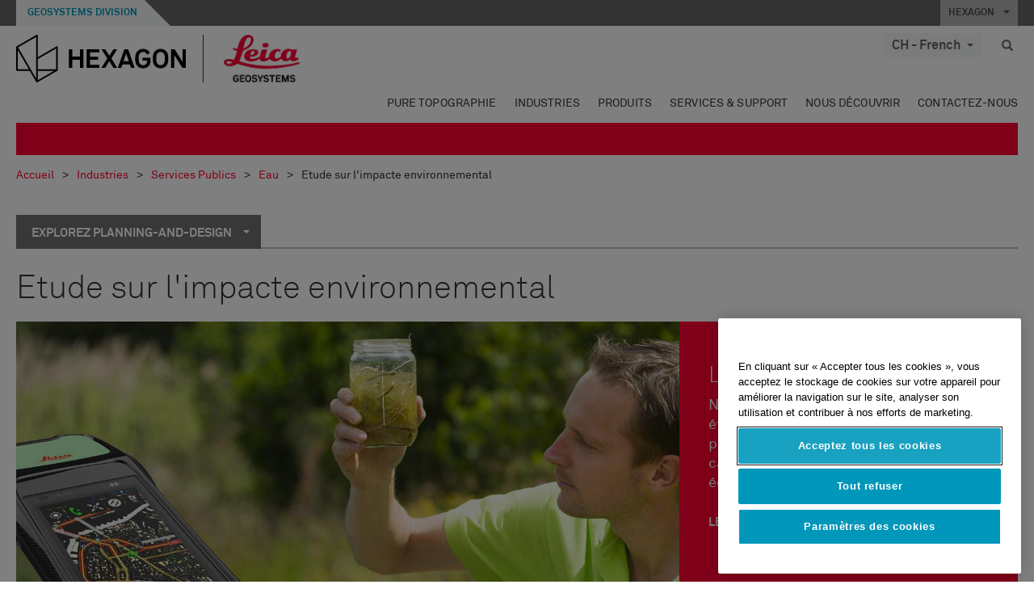

--- FILE ---
content_type: text/html; charset=utf-8
request_url: https://leica-geosystems.com/fr-CH/industries/utilities/water/planning-and-design/environmental-impact-study
body_size: 24556
content:

<!DOCTYPE html>
<html lang="fr-CH">
<head>

    <!-- Google Tag Manager -->
<script>(function(w,d,s,l,i){w[l]=w[l]||[];w[l].push({'gtm.start':
new Date().getTime(),event:'gtm.js'});var f=d.getElementsByTagName(s)[0],
j=d.createElement(s),dl=l!='dataLayer'?'&l='+l:'';j.async=true;j.src=
'https://www.googletagmanager.com/gtm.js?id='+i+dl;f.parentNode.insertBefore(j,f);
})(window,document,'script','dataLayer','GTM-5B3WBS');</script>
<!-- End Google Tag Manager -->

<!--Organization Structured Data-->
<script type="application/ld+json">
 { "@context": "http://schema.org",
 "@type": "Organization",
 "name": "Leica Geosystems",
 "legalName" : "Leica Geosystems Holdings AG",
 "url": "https://leica-geosystems.com/",
 "logo": "https://leica-geosystems.com/-/media/Images/LeicaGeosystems/Logos%20and%20Icons/Icons/leica.ashx",
 "foundingDate": "1921",
 "address": {
 "@type": "PostalAddress",
 "streetAddress": "Heinrich-Wild-Strasse 201,",
 "addressLocality": "Heerbrugg",
 "addressRegion": "Heerbrugg",
 "postalCode": "9435,",
 "addressCountry": "Switzerland"
 },
 "sameAs": [ 
 "https://www.facebook.com/LeicaGeosystems/",
 "https://twitter.com/LeicaGeosystems",
 "https://www.instagram.com/leicageosystemsag/",
 "https://www.youtube.com/channel/UCjYDbcBgfWs4P9Hv_XjHFjA"
 ]}
</script>
<!-- End Organization Structured Data -->

<!--Search Structured Data-->
<script type="application/ld+json">
{
  "@context": "https://schema.org",
  "@type": "WebSite",
  "url": "https://leica-geosystems.com/",
  "potentialAction": {
    "@type": "SearchAction",
    "target": "https://leica-geosystems.com/lg-search-results?sc_lang=en#q={search_term_string}",
    "query-input": "required name=search_term_string"
  }
}
</script>
<!-- End Search Structured Data-->        <!--
        Framework: SCF V1 | Theme: Leica Custom 
        Template Name: Product Category Page, {d56c42fa-05a9-426b-b38d-5e822df5d036}
        Build: #20260106.13
 
        !-->



<meta charset="utf-8">
<meta http-equiv="X-UA-Compatible" content="IE=edge">
<meta name="viewport" content="width=device-width, initial-scale=1, user-scalable=no">
        <link rel="shortcut icon" type="image/x-icon" href="/content/images/favicon/leica/favicon.ico" />



<title>Etude sur l'impacte environnemental | Leica Geosystems</title>


    <meta name="keywords" content="Solutions Leica Geosystems - Services Publics - Eau - Plannification et Dessin, Etude de l'impact environnemental">


    <link rel="canonical" href="https://leica-geosystems.com/fr-fr/industries/utilities/water/planning-and-design/environmental-impact-study" />




<meta property="og:title" content="Etude sur l'impacte environnemental" />
<meta property="og:description" content="" />
<meta property="og:url" content="https://leica-geosystems.com/fr-ch/industries/utilities/water/planning-and-design/environmental-impact-study" />




<meta property="twitter:card" content="" />
<meta property="twitter:title" content="Etude sur l'impacte environnemental" />
<meta property="twitter:description" content="" />

<meta property="twitter:url" content="https://leica-geosystems.com/fr-ch/industries/utilities/water/planning-and-design/environmental-impact-study" />



                <link rel="alternate" href="https://leica-geosystems.com/da/industries/utilities/water/planning-and-design/environmental-impact-study" hreflang="da" />
                <link rel="alternate" href="https://leica-geosystems.com/fi-fi/industries/utilities/water/planning-and-design/environmental-impact-study" hreflang="fi-fi" />
                <link rel="alternate" href="https://leica-geosystems.com/fr-fr/industries/utilities/water/planning-and-design/environmental-impact-study" hreflang="fr-fr" />
                <link rel="alternate" href="https://leica-geosystems.com/de-de/industries/utilities/water/planning-and-design/environmental-impact-study" hreflang="de-de" />
                <link rel="alternate" href="https://leica-geosystems.com/en-in/industries/utilities/water/planning-and-design/environmental-impact-study" hreflang="en-in" />
                <link rel="alternate" href="https://leica-geosystems.com/nl-nl/industries/utilities/water/planning-and-design/environmental-impact-study" hreflang="nl-nl" />
                <link rel="alternate" href="https://leica-geosystems.com/nn-no/industries/utilities/water/planning-and-design/environmental-impact-study" hreflang="nn-no" />
                <link rel="alternate" href="https://leica-geosystems.com/pl-pl/industries/utilities/water/planning-and-design/environmental-impact-study" hreflang="pl-pl" />
                <link rel="alternate" href="https://leica-geosystems.com/en-sg/industries/utilities/water/planning-and-design/environmental-impact-study" hreflang="en-sg" />
                <link rel="alternate" href="https://leica-geosystems.com/es-es/industries/utilities/water/planning-and-design/environmental-impact-study" hreflang="es-es" />
                <link rel="alternate" href="https://leica-geosystems.com/sv-se/industries/utilities/water/planning-and-design/environmental-impact-study" hreflang="sv-se" />
                <link rel="alternate" href="https://leica-geosystems.com/en-gb/industries/utilities/water/planning-and-design/environmental-impact-study" hreflang="en-gb" />
                <link rel="alternate" href="https://leica-geosystems.com/en-us/industries/utilities/water/planning-and-design/environmental-impact-study" hreflang="en-us" />
                <link rel="alternate" href="https://leica-geosystems.com/de-ch/industries/utilities/water/planning-and-design/environmental-impact-study" hreflang="de-ch" />
                <link rel="alternate" href="https://leica-geosystems.com/fr-ma/industries/utilities/water/planning-and-design/environmental-impact-study" hreflang="fr-ma" />
                <link rel="alternate" href="https://leica-geosystems.com/de-at/industries/utilities/water/planning-and-design/environmental-impact-study" hreflang="de-at" />
                <link rel="alternate" href="https://leica-geosystems.com/nl-be/industries/utilities/water/planning-and-design/environmental-impact-study" hreflang="nl-be" />
                <link rel="alternate" href="https://leica-geosystems.com/fr-be/industries/utilities/water/planning-and-design/environmental-impact-study" hreflang="fr-be" />
                <link rel="alternate" href="https://leica-geosystems.com/pt-br/industries/utilities/water/planning-and-design/environmental-impact-study" hreflang="pt-br" />
                <link rel="alternate" href="https://leica-geosystems.com/es-cl/industries/utilities/water/planning-and-design/environmental-impact-study" hreflang="es-cl" />
                <link rel="alternate" href="https://leica-geosystems.com/hu-hu/industries/utilities/water/planning-and-design/environmental-impact-study" hreflang="hu-hu" />
                <link rel="alternate" href="https://leica-geosystems.com/it-it/industries/utilities/water/planning-and-design/environmental-impact-study" hreflang="it-it" />
                <link rel="alternate" href="https://leica-geosystems.com/ja-jp/industries/utilities/water/planning-and-design/environmental-impact-study" hreflang="ja-jp" />
                <link rel="alternate" href="https://leica-geosystems.com/ru/industries/utilities/water/planning-and-design/environmental-impact-study" hreflang="ru" />
                <link rel="alternate" href="https://leica-geosystems.com/ko-kr/industries/utilities/water/planning-and-design/environmental-impact-study" hreflang="ko-kr" />
                <link rel="alternate" href="https://leica-geosystems.com/es-mx/industries/utilities/water/planning-and-design/environmental-impact-study" hreflang="es-mx" />
                <link rel="alternate" href="https://leica-geosystems.com/industries/utilities/water/planning-and-design/environmental-impact-study" hreflang="x-default" />

    
<!-- Bootstrap -->

<link rel="stylesheet" href="https://cdnjs.cloudflare.com/ajax/libs/jqueryui/1.12.1/jquery-ui.min.css" integrity="sha256-rByPlHULObEjJ6XQxW/flG2r+22R5dKiAoef+aXWfik=" crossorigin="anonymous" />

    <link href="/Styles/styles.min.css?v=10.3.0" rel="stylesheet">
    <link href="/Styles/coveoStyles.min.css?v=10.3.0" rel="stylesheet">



<link rel="stylesheet" href="https://cdnjs.cloudflare.com/ajax/libs/malihu-custom-scrollbar-plugin/3.1.5/jquery.mCustomScrollbar.min.css"
      integrity="sha256-JHGEmB629pipTkMag9aMaw32I8zle24p3FpsEeI6oZU=" crossorigin="anonymous" />

<link rel="stylesheet" href="https://cdnjs.cloudflare.com/ajax/libs/OwlCarousel2/2.3.4/assets/owl.carousel.min.css" integrity="sha256-UhQQ4fxEeABh4JrcmAJ1+16id/1dnlOEVCFOxDef9Lw=" crossorigin="anonymous" />
<link rel="stylesheet" href="https://cdnjs.cloudflare.com/ajax/libs/OwlCarousel2/2.3.4/assets/owl.theme.default.min.css" integrity="sha256-kksNxjDRxd/5+jGurZUJd1sdR2v+ClrCl3svESBaJqw=" crossorigin="anonymous" />


<script src="https://cdnjs.cloudflare.com/ajax/libs/jquery/3.4.1/jquery.min.js" integrity="sha256-CSXorXvZcTkaix6Yvo6HppcZGetbYMGWSFlBw8HfCJo=" crossorigin="anonymous"></script>

        <link href="/Themes/Leica/Styles/leica.min.css?v=10.3.0" rel="stylesheet">

<!-- HTML5 shim and Respond.js for IE8 support of HTML5 elements and media queries -->
<!-- WARNING: Respond.js doesn't work if you view the page via file:// -->
<!--[if lt IE 9]>
    <script src="https://oss.maxcdn.com/html5shiv/3.7.2/html5shiv.min.js"></script>
    <script src="https://oss.maxcdn.com/respond/1.4.2/respond.min.js"></script>
<![endif]-->

</head>


<body  class=sticky-header-body>
    <!-- BEGIN NOINDEX -->
    



<!-- Google Tag Manager (noscript) -->
<noscript><iframe src="https://www.googletagmanager.com/ns.html?id=GTM-5B3WBS"
height="0" width="0" style="display:none;visibility:hidden"></iframe></noscript>
<!-- End Google Tag Manager (noscript) -->


    <!-- END NOINDEX -->
    <div class="loggedinas"></div>
    



<!-- BEGIN NOINDEX -->
    <header>
        <div id="header" class="navbar navbar-default navbar-fixed-top">



            <!-- Umbrella nav -->


        <div class="umbrella-nav">
            <div class="top">
                <div class="container">
                        <div class="microsite-header hidden-xs hidden-sm">
                            <h5><a href='https://hexagon.com/fr/about/divisions/geosystems' target='_blank'>Geosystems Division</a></h5>
                        </div>
                    
                    <div class="pull-right">

                        




                        <a class="umbrella-expander" data-toggle="collapse" data-target="#umbrella" aria-expanded="false" aria-controls="collapseExample">HEXAGON <span class="caret"></span></a>
                    </div>
                    <div class="microsite-header-mobile umbrella-expander" data-toggle="collapse" data-target="#umbrella" aria-expanded="false" aria-controls="collapseExample">
                        <span class="microsite-header-mobile-data"></span>
                    </div>
                </div>
            </div>
            <div id="umbrella" class="sticky-max-ht collapse">
                <div class="container">
                    <div class="row">
                        <div class="col-lg-4 col-md-4 col-sm-4 left-nav-title">
                            <h2>EXPLORE HEXAGON</h2>
                        </div>
                        <div class="col-lg-8 col-md-8 col-sm-8 col-xs-12 visible-lg visible-sm visible-md right-nav-title">
                            <h2>HEXAGON&#39;S DIVISIONS</h2>
                        </div>
                        <div class="col-lg-4 col-md-4 col-sm-4 left-nav">
                            <div class="seperatorLine"></div>
                            <div class="row">



    <div id="{5C979B31-C1A1-4982-8F39-E105687F411E}" class="col-lg-6 col-md-6 col-sm-12 col-xs-12 umbrella-pod ">


        <div class="thumbnail module  multi-callout  module-core-theme  ">
            

                <div class="media-content image">
                            <a href=https://hexagon.com/company/our-story target=_blank class="" >
                                
<img src="/-/media/images/global components/umbrella/new/our-story.ashx?iar=0&amp;sc_lang=fr-ch&amp;hash=895612128EF6F91196BA9A65E888133C" class="img-responsive hidden-xs" alt="Notre histoire" />

                            </a>

                </div>
                                <div class="caption">
                        <div class="text">
                            <h3>
                                <a href=https://hexagon.com/company/our-story target=_blank>
                                    
NOTRE HISTOIRE                                </a>
                            </h3>
                            <div class="mobile-version abstract-txt">
                                
                            </div>
                            <div class="desktop-version abstract-txt">
                                
                            </div>
                        </div>
                    </div>
                                <div class="buttons">
                        <div class="btn-wrap">
<a href="https://hexagon.com/company/our-story" class="btn btn-primary linkBtn" target="_blank" rel="noopener noreferrer" role="button" ></a>                        </div>
                    </div>

        </div>
    </div>



    <div id="{15BB3A6A-3060-4964-AD4E-4C67BB28E54A}" class="col-lg-6 col-md-6 col-sm-12 col-xs-12 umbrella-pod ">


        <div class="thumbnail module  multi-callout  module-core-theme  ">
            

                <div class="media-content image">
                            <a href=https://hexagon.com/solutions target=_blank class="" >
                                
<img src="/-/media/images/global components/umbrella/new/solutions.ashx?h=428&amp;iar=0&amp;w=800&amp;sc_lang=fr-ch&amp;hash=4DC4BBE11731E84609D4F00ACB9A6B3F" class="img-responsive hidden-xs" alt="Solutions" />

                            </a>

                </div>
                                <div class="caption">
                        <div class="text">
                            <h3>
                                <a href=https://hexagon.com/solutions target=_blank>
                                    
SOLUTIONS                                </a>
                            </h3>
                            <div class="mobile-version abstract-txt">
                                
                            </div>
                            <div class="desktop-version abstract-txt">
                                
                            </div>
                        </div>
                    </div>
                                <div class="buttons">
                        <div class="btn-wrap">
<a href="https://hexagon.com/solutions" class="btn btn-primary linkBtn" target="_blank" rel="noopener noreferrer" role="button" ></a>                        </div>
                    </div>

        </div>
    </div>



    <div id="{05325F99-F4BF-40A1-8AB2-F62C13B1F610}" class="col-lg-6 col-md-6 col-sm-12 col-xs-12 umbrella-pod ">


        <div class="thumbnail module  multi-callout  module-core-theme  ">
            

                <div class="media-content image">
                            <a href=https://hexagon.com/company/sustainability target=_blank class="" >
                                
<img src="/-/media/images/global components/umbrella/new/sustainability.ashx?h=428&amp;iar=0&amp;w=800&amp;sc_lang=fr-ch&amp;hash=88E97698AD7C1DD83039042989EF16ED" class="img-responsive hidden-xs" alt="Durabilité" />

                            </a>

                </div>
                                <div class="caption">
                        <div class="text">
                            <h3>
                                <a href=https://hexagon.com/company/sustainability target=_blank>
                                    
DURABILITÉ                                </a>
                            </h3>
                            <div class="mobile-version abstract-txt">
                                
                            </div>
                            <div class="desktop-version abstract-txt">
                                
                            </div>
                        </div>
                    </div>
                                <div class="buttons">
                        <div class="btn-wrap">
<a href="https://hexagon.com/company/sustainability" class="btn btn-primary linkBtn" target="_blank" rel="noopener noreferrer" role="button" ></a>                        </div>
                    </div>

        </div>
    </div>



    <div id="{97B6B6D8-9F6A-453E-80FE-D6FD8AF977FE}" class="col-lg-6 col-md-6 col-sm-12 col-xs-12 umbrella-pod ">


        <div class="thumbnail module  multi-callout  module-core-theme  ">
            

                <div class="media-content image">
                            <a href=https://hxgnspotlight.com/ target=_blank class="" >
                                
<img src="/-/media/images/global components/umbrella/hxgn_spotlight.ashx?h=428&amp;iar=0&amp;w=800&amp;sc_lang=fr-ch&amp;hash=8776908B75DE59A037FDE61707062DE5" class="img-responsive hidden-xs" alt="Hxgn Spotlight" />

                            </a>

                </div>
                                <div class="caption">
                        <div class="text">
                            <h3>
                                <a href=https://hxgnspotlight.com/ target=_blank>
                                    
HxGN SPOTLIGHT                                </a>
                            </h3>
                            <div class="mobile-version abstract-txt">
                                
                            </div>
                            <div class="desktop-version abstract-txt">
                                
                            </div>
                        </div>
                    </div>
                                <div class="buttons">
                        <div class="btn-wrap">
<a href="https://hxgnspotlight.com/" class="btn btn-primary linkBtn" target="_blank" title="Learn More" rel="noopener noreferrer" role="button" >Learn More</a>                        </div>
                    </div>

        </div>
    </div>

                            </div>
                        </div>
                        <div class="col-xs-12 visible-xs right-nav-title">
                            <h2>HEXAGON&#39;S DIVISIONS</h2>
                        </div>
                        <div class="col-lg-8 col-md-8 col-sm-8 col-xs 12 right-nav">
                            <div class="row">



    <div id="{F42B5D27-52EE-4EF9-8419-13B8208B3D99}" class="col-lg-3 col-md-3 col-sm-6 col-xs-12 umbrella-pod ">


        <div class="thumbnail module  multi-callout  module-Hexagon  ">
            

                <div class="media-content image">
                            <a href=https://hexagon.com/company/divisions/agriculture target=_blank class="" >
                                
<img src="/-/media/images/global components/umbrella/new/pod_ag.ashx?h=100&amp;iar=0&amp;w=190&amp;hash=ABF8A0652B5DF20966F30792B6280E6C" class="img-responsive hidden-xs" alt="" />

                            </a>

                </div>
                                <div class="caption">
                        <div class="text">
                            <h3>
                                <a href=https://hexagon.com/company/divisions/agriculture target=_blank>
                                    
AGRICULTURE                                </a>
                            </h3>
                            <div class="mobile-version abstract-txt">
                                
                            </div>
                            <div class="desktop-version abstract-txt">
                                
                            </div>
                        </div>
                    </div>
                                <div class="buttons">
                        <div class="btn-wrap">
<a href="https://hexagon.com/company/divisions/agriculture" class="btn btn-primary linkBtn" target="_blank" rel="noopener noreferrer" role="button" >Hexagon Agriculture</a>                        </div>
                    </div>

        </div>
    </div>



    <div id="{37AD0BAB-41BE-43F6-8F87-10D2C3A070C5}" class="col-lg-3 col-md-3 col-sm-6 col-xs-12 umbrella-pod ">


        <div class="thumbnail module  multi-callout  module-Hexagon  ">
            

                <div class="media-content image">
                            <a href=https://hexagon.com/company/divisions/asset-lifecycle-intelligence target=_blank class="" >
                                
<img src="/-/media/images/global components/umbrella/new/pod_ppm.ashx?h=100&amp;iar=0&amp;w=190&amp;hash=E6AFBE31202B34E80FBA623884DB4EBA" class="img-responsive hidden-xs" alt="Hexagon Geospatial" />

                            </a>

                </div>
                                <div class="caption">
                        <div class="text">
                            <h3>
                                <a href=https://hexagon.com/company/divisions/asset-lifecycle-intelligence target=_blank>
                                    
PPM                                </a>
                            </h3>
                            <div class="mobile-version abstract-txt">
                                
                            </div>
                            <div class="desktop-version abstract-txt">
                                
                            </div>
                        </div>
                    </div>
                                <div class="buttons">
                        <div class="btn-wrap">
<a href="https://hexagon.com/company/divisions/asset-lifecycle-intelligence" class="btn btn-primary linkBtn" target="_blank" rel="noopener noreferrer" role="button" >PPM</a>                        </div>
                    </div>

        </div>
    </div>



    <div id="{7988C4F1-34CA-46E8-B88F-88B4622884E5}" class="col-lg-3 col-md-3 col-sm-6 col-xs-12 umbrella-pod ">


        <div class="thumbnail module  multi-callout  module-Hexagon  ">
            

                <div class="media-content image">
                            <a href=https://hexagon.com/company/divisions/autonomy-and-positioning target=_blank class="" >
                                
<img src="/-/media/images/global components/umbrella/new/pod_pi.ashx?h=100&amp;iar=0&amp;w=190&amp;hash=6D1378409BDFE8BCD2FA08AB4242B991" class="img-responsive hidden-xs" alt="Hexagon Geospatial" />

                            </a>

                </div>
                                <div class="caption">
                        <div class="text">
                            <h3>
                                <a href=https://hexagon.com/company/divisions/autonomy-and-positioning target=_blank>
                                    
AUTONOMY & POSITIONING                                </a>
                            </h3>
                            <div class="mobile-version abstract-txt">
                                
                            </div>
                            <div class="desktop-version abstract-txt">
                                
                            </div>
                        </div>
                    </div>
                                <div class="buttons">
                        <div class="btn-wrap">
<a href="https://hexagon.com/company/divisions/autonomy-and-positioning" class="btn btn-primary linkBtn" target="_blank" rel="noopener noreferrer" role="button" ></a>                        </div>
                    </div>

        </div>
    </div>



    <div id="{C63625C3-D301-4CB9-AA31-F7A7840CECF1}" class="col-lg-3 col-md-3 col-sm-6 col-xs-12 umbrella-pod ">


        <div class="thumbnail module  multi-callout  module-Hexagon  ">
            

                <div class="media-content image">
                            <a href=https://hexagon.com/company/divisions/geosystems target=_blank class="" >
                                
<img src="/-/media/images/global components/umbrella/new/pod_geo.ashx?h=100&amp;iar=0&amp;w=190&amp;hash=AF4BF68E67A0F605BFB70FAD466009A8" class="img-responsive hidden-xs" alt="Hexagon Geospatial" />

                            </a>

                </div>
                                <div class="caption">
                        <div class="text">
                            <h3>
                                <a href=https://hexagon.com/company/divisions/geosystems target=_blank>
                                    
GEOSYSTEMS                                </a>
                            </h3>
                            <div class="mobile-version abstract-txt">
                                
                            </div>
                            <div class="desktop-version abstract-txt">
                                
                            </div>
                        </div>
                    </div>
                                <div class="buttons">
                        <div class="btn-wrap">
<a href="https://hexagon.com/company/divisions/geosystems" class="btn btn-primary linkBtn" target="_blank" rel="noopener noreferrer" role="button" ></a>                        </div>
                    </div>

        </div>
    </div>



    <div id="{E4844C05-6D93-47CE-8DC7-B89173C2F93C}" class="col-lg-3 col-md-3 col-sm-6 col-xs-12 umbrella-pod ">


        <div class="thumbnail module  multi-callout  module-Hexagon  ">
            

                <div class="media-content image">
                            <a href=https://hexagon.com/company/divisions/manufacturing-intelligence target=_blank class="" >
                                
<img src="/-/media/images/global components/umbrella/new/pod_mi.ashx?h=100&amp;iar=0&amp;w=190&amp;hash=6107C41107AF0280640BD9A1AF74EBCD" class="img-responsive hidden-xs" alt="Hexagon Geospatial" />

                            </a>

                </div>
                                <div class="caption">
                        <div class="text">
                            <h3>
                                <a href=https://hexagon.com/company/divisions/manufacturing-intelligence target=_blank>
                                    
MANUFACTURING INTELLIGENCE                                </a>
                            </h3>
                            <div class="mobile-version abstract-txt">
                                
                            </div>
                            <div class="desktop-version abstract-txt">
                                
                            </div>
                        </div>
                    </div>
                                <div class="buttons">
                        <div class="btn-wrap">
<a href="https://hexagon.com/company/divisions/manufacturing-intelligence" class="btn btn-primary linkBtn" target="_blank" title="HexagonMI" rel="noopener noreferrer" role="button" >HexagonMI</a>                        </div>
                    </div>

        </div>
    </div>



    <div id="{26AD2D7F-2B3D-476E-8E17-AB158E6F826C}" class="col-lg-3 col-md-3 col-sm-6 col-xs-12 umbrella-pod ">


        <div class="thumbnail module  multi-callout  module-Hexagon  ">
            

                <div class="media-content image">
                            <a href=https://hexagon.com/company/divisions/mining target=_blank class="" >
                                
<img src="/-/media/images/global components/umbrella/new/pod_min.ashx?h=100&amp;iar=0&amp;w=190&amp;hash=D257564B1943EB0A59F6ABF5F6619876" class="img-responsive hidden-xs" alt="Hexagon Mining" />

                            </a>

                </div>
                                <div class="caption">
                        <div class="text">
                            <h3>
                                <a href=https://hexagon.com/company/divisions/mining target=_blank>
                                    
MINING                                </a>
                            </h3>
                            <div class="mobile-version abstract-txt">
                                
                            </div>
                            <div class="desktop-version abstract-txt">
                                
                            </div>
                        </div>
                    </div>
                                <div class="buttons">
                        <div class="btn-wrap">
<a href="https://hexagon.com/company/divisions/mining" class="btn btn-primary linkBtn" target="_blank" rel="noopener noreferrer" role="button" >En savoir plus</a>                        </div>
                    </div>

        </div>
    </div>



    <div id="{27160BDF-9B44-4A54-A363-24126BAE00A6}" class="col-lg-3 col-md-3 col-sm-6 col-xs-12 umbrella-pod ">


        <div class="thumbnail module  multi-callout  module-Hexagon  ">
            

                <div class="media-content image">
                            <a href=https://hexagon.com/company/divisions/safety-infrastructure-geospatial target=_blank class="" >
                                
<img src="/-/media/images/global components/umbrella/gsp_v2.ashx?h=100&amp;iar=0&amp;w=190&amp;sc_lang=fr-ch&amp;hash=CDCAB770550E5ECE9137279FC87DFC95" class="img-responsive hidden-xs" alt="" />

                            </a>

                </div>
                                <div class="caption">
                        <div class="text">
                            <h3>
                                <a href=https://hexagon.com/company/divisions/safety-infrastructure-geospatial target=_blank>
                                    
SAFETY, INFRASTRUCTURE & GEOSPATIAL                                </a>
                            </h3>
                            <div class="mobile-version abstract-txt">
                                
                            </div>
                            <div class="desktop-version abstract-txt">
                                
                            </div>
                        </div>
                    </div>
                                <div class="buttons">
                        <div class="btn-wrap">
<a href="https://hexagon.com/company/divisions/safety-infrastructure-geospatial" class="btn btn-primary linkBtn" target="_blank" rel="noopener noreferrer" role="button" >En savoir plus</a>                        </div>
                    </div>

        </div>
    </div>



    <div id="{45C0AA6B-BB08-4BED-B8AE-9F4A6467DA51}" class="col-lg-3 col-md-3 col-sm-6 col-xs-12 umbrella-pod ">


        <div class="thumbnail module  multi-callout  module-Hexagon  ">
            

                <div class="media-content image">
                            <a href=https://hexagon.com/company/divisions/xalt-solutions target=_blank class="" >
                                
<img src="/-/media/images/global components/umbrella/xalt.ashx?h=100&amp;iar=0&amp;w=186&amp;sc_lang=fr-ch&amp;hash=95BCCDAEE47E377C91CCA4B885335962" class="img-responsive hidden-xs" alt="XALT" />

                            </a>

                </div>
                                <div class="caption">
                        <div class="text">
                            <h3>
                                <a href=https://hexagon.com/company/divisions/xalt-solutions target=_blank>
                                    
XALT SOLUTIONS                                </a>
                            </h3>
                            <div class="mobile-version abstract-txt">
                                
                            </div>
                            <div class="desktop-version abstract-txt">
                                
                            </div>
                        </div>
                    </div>
                                <div class="buttons">
                        <div class="btn-wrap">
<a href="https://hexagon.com/company/divisions/xalt-solutions" class="btn btn-primary linkBtn" target="_blank" rel="noopener noreferrer" role="button" >XALT</a>                        </div>
                    </div>

        </div>
    </div>
                            </div>
                        </div>
                    </div>
                </div>
            </div>
        </div>
<!-- Ends Umbrella nav -->
            <div class="desktop-header">
                <div class="inner-header">
                    <div class="container">
                        <div class="logos-tools">
                            <div class="logos pull-left">
                                <div class="logo">
    <ul class="list-inline">
            <li>
                <a href="/fr-ch/" target="">
                            <img src="/-/media/images/hexagon_logo/hexagon_logo_balck_svg.ashx?sc_lang=fr-ch" alt="" />
                </a>
            </li>

                    <li>
                        <a href="https://leica-geosystems.com">
                            <img src="/-/media/images/leicageosystems/logos and icons/icons/leica_geosystems_logo.ashx?sc_lang=fr-ch" alt="Leica Geosystems"  />
                        </a>
                    </li>
    </ul>
</div>






                            </div>
                                <div class="tools visible-lg">
                                    
                                    




    <div class="container-lang">
        <!-- language slector Button -->
        <div class="lang-nav">
            <a href="#" class="language-selector button">CH - French<span class="caret"></span></a>
        </div>
        <!-- mega navigation language -->
        <div class="outerWrapper threeColumn">
            <div class="container-lang">
                <div class="innerWrapper">
                    <!-- header -->
                    <div class="lang-header">
                        <h4>Select Country</h4>
                            <a href="https://leica-geosystems.com/industries/utilities/water/planning-and-design/environmental-impact-study">Corporate Website (global)</a>
                    </div>
                    <!-- language country list -->
                    <div class="content-nav">
                            <div class="colRegion">
                                <div class="regionHeader">
                                    <img src="/-/media/images/leicageosystems/language region images/leica/map-europe.ashx?sc_lang=fr-ch&amp;hash=E5D8E1EB8BD83A7BAC8027F72FD10D3E" alt="Europe">
                                    <h3>Europe</h3>
                                </div>
                                <ul>
                                        <li>
                                            <span class="countryLang">Austria</span>
                                            <ul>
                                                            <li><a href="https://leica-geosystems.com/de-at/industries/utilities/water/planning-and-design/environmental-impact-study">German</a></li>

                                            </ul>
                                        </li>
                                        <li>
                                            <span class="countryLang">Belgium</span>
                                            <ul>
                                                            <li><a href="https://leica-geosystems.com/nl-be/industries/utilities/water/planning-and-design/environmental-impact-study">Dutch</a></li>
                                                            <li><a href="https://leica-geosystems.com/fr-be/industries/utilities/water/planning-and-design/environmental-impact-study">French</a></li>

                                            </ul>
                                        </li>
                                        <li>
                                            <span class="countryLang">Denmark</span>
                                            <ul>
                                                            <li><a href="https://leica-geosystems.com/da/industries/utilities/water/planning-and-design/environmental-impact-study">Danish</a></li>

                                            </ul>
                                        </li>
                                        <li>
                                            <span class="countryLang">Finland</span>
                                            <ul>
                                                            <li><a href="https://leica-geosystems.com/fi-fi/industries/utilities/water/planning-and-design/environmental-impact-study">Finnish</a></li>

                                            </ul>
                                        </li>
                                        <li>
                                            <span class="countryLang">France</span>
                                            <ul>
                                                            <li><a href="https://leica-geosystems.com/fr-fr/industries/utilities/water/planning-and-design/environmental-impact-study">French</a></li>

                                            </ul>
                                        </li>
                                        <li>
                                            <span class="countryLang">Germany</span>
                                            <ul>
                                                            <li><a href="https://leica-geosystems.com/de-de/industries/utilities/water/planning-and-design/environmental-impact-study">German</a></li>

                                            </ul>
                                        </li>
                                        <li>
                                            <span class="countryLang">Hungary</span>
                                            <ul>
                                                            <li><a href="https://leica-geosystems.com/hu-hu/industries/utilities/water/planning-and-design/environmental-impact-study">Hungarian</a></li>

                                            </ul>
                                        </li>
                                        <li>
                                            <span class="countryLang">Italie</span>
                                            <ul>
                                                            <li><a href="https://leica-geosystems.com/it-it/industries/utilities/water/planning-and-design/environmental-impact-study">Italian</a></li>

                                            </ul>
                                        </li>
                                        <li>
                                            <span class="countryLang">Pays-Bas</span>
                                            <ul>
                                                            <li><a href="https://leica-geosystems.com/nl-nl/industries/utilities/water/planning-and-design/environmental-impact-study">Dutch</a></li>

                                            </ul>
                                        </li>
                                        <li>
                                            <span class="countryLang">Norway</span>
                                            <ul>
                                                            <li><a href="https://leica-geosystems.com/nn-no/industries/utilities/water/planning-and-design/environmental-impact-study">Norwegian</a></li>

                                            </ul>
                                        </li>
                                        <li>
                                            <span class="countryLang">Pologne</span>
                                            <ul>
                                                            <li><a href="https://leica-geosystems.com/pl-pl/industries/utilities/water/planning-and-design/environmental-impact-study">Polish</a></li>

                                            </ul>
                                        </li>
                                        <li>
                                            <span class="countryLang">Spain</span>
                                            <ul>
                                                            <li><a href="https://leica-geosystems.com/es-es/industries/utilities/water/planning-and-design/environmental-impact-study">Spanish</a></li>

                                            </ul>
                                        </li>
                                        <li>
                                            <span class="countryLang">Su&#232;de</span>
                                            <ul>
                                                            <li><a href="https://leica-geosystems.com/sv-se/industries/utilities/water/planning-and-design/environmental-impact-study">Swedish</a></li>

                                            </ul>
                                        </li>
                                        <li>
                                            <span class="countryLang">Suisse</span>
                                            <ul>
                                                            <li><a href="https://leica-geosystems.com/de-ch/industries/utilities/water/planning-and-design/environmental-impact-study">German</a></li>
                                                            <li><a href="https://leica-geosystems.com/fr-ch/industries/utilities/water/planning-and-design/environmental-impact-study">French</a></li>

                                            </ul>
                                        </li>
                                        <li>
                                            <span class="countryLang">Royaume-Uni</span>
                                            <ul>
                                                            <li><a href="https://leica-geosystems.com/en-gb/industries/utilities/water/planning-and-design/environmental-impact-study">English</a></li>

                                            </ul>
                                        </li>
                                </ul>
                            </div>
                            <div class="colRegion">
                                <div class="regionHeader">
                                    <img src="/-/media/images/leicageosystems/language region images/leica/map-usa.ashx?sc_lang=fr-ch&amp;hash=A12B7C0DB72665C99222D8AB310798A1" alt="Americas">
                                    <h3>Americas</h3>
                                </div>
                                <ul>
                                        <li>
                                            <span class="countryLang">&#201;tats-Unis</span>
                                            <ul>
                                                            <li><a href="https://leica-geosystems.com/en-us/industries/utilities/water/planning-and-design/environmental-impact-study">English </a></li>

                                            </ul>
                                        </li>
                                        <li>
                                            <span class="countryLang">Canada</span>
                                            <ul>
                                                            <li><a href="https://leica-geosystems.com/en-us/industries/utilities/water/planning-and-design/environmental-impact-study">English </a></li>

                                            </ul>
                                        </li>
                                        <li>
                                            <span class="countryLang">Brazil</span>
                                            <ul>
                                                            <li><a href="https://leica-geosystems.com/pt-br/industries/utilities/water/planning-and-design/environmental-impact-study">Portuguese</a></li>

                                            </ul>
                                        </li>
                                        <li>
                                            <span class="countryLang">Central America</span>
                                            <ul>
                                                            <li><a href="https://leica-geosystems.com/es-mx/industries/utilities/water/planning-and-design/environmental-impact-study">Spanish</a></li>

                                            </ul>
                                        </li>
                                        <li>
                                            <span class="countryLang">South America</span>
                                            <ul>
                                                            <li><a href="https://leica-geosystems.com/es-cl/industries/utilities/water/planning-and-design/environmental-impact-study">Spanish</a></li>

                                            </ul>
                                        </li>
                                </ul>
                            </div>
                            <div class="colRegion">
                                <div class="regionHeader">
                                    <img src="/-/media/images/leicageosystems/language region images/leica/map-asia.ashx?sc_lang=fr-ch&amp;hash=9CCAA283DF13D5F2E3B5A925F6DB0D1D" alt="Asia">
                                    <h3>Asia</h3>
                                </div>
                                <ul>
                                        <li>
                                            <span class="countryLang">China</span>
                                            <ul>
                                                            <li><a href="http://www.leica-geosystems.com.cn" target="">China</a></li>

                                            </ul>
                                        </li>
                                        <li>
                                            <span class="countryLang">India</span>
                                            <ul>
                                                            <li><a href="https://leica-geosystems.com/en-in/industries/utilities/water/planning-and-design/environmental-impact-study">English</a></li>

                                            </ul>
                                        </li>
                                        <li>
                                            <span class="countryLang">Japan</span>
                                            <ul>
                                                            <li><a href="https://leica-geosystems.com/ja-jp/industries/utilities/water/planning-and-design/environmental-impact-study">Japanese</a></li>

                                            </ul>
                                        </li>
                                        <li>
                                            <span class="countryLang">Korea</span>
                                            <ul>
                                                            <li><a href="https://leica-geosystems.com/ko-kr/industries/utilities/water/planning-and-design/environmental-impact-study">Korean</a></li>

                                            </ul>
                                        </li>
                                        <li>
                                            <span class="countryLang">Singapore</span>
                                            <ul>
                                                            <li><a href="https://leica-geosystems.com/en-sg/industries/utilities/water/planning-and-design/environmental-impact-study">English</a></li>

                                            </ul>
                                        </li>
                                        <li>
                                            <span class="countryLang">Kazakhstan</span>
                                            <ul>
                                                            <li><a href="https://leica-geosystems.com/ru/industries/utilities/water/planning-and-design/environmental-impact-study">Russian</a></li>

                                            </ul>
                                        </li>
                                </ul>
                            </div>
                            <div class="colRegion">
                                <div class="regionHeader">
                                    <img src="/-/media/images/leicageosystems/language region images/leica/map-africa.ashx?sc_lang=fr-ch&amp;hash=6BE2977A3938117B8C06EB161967F123" alt="Africa">
                                    <h3>Africa</h3>
                                </div>
                                <ul>
                                        <li>
                                            <span class="countryLang">Africa</span>
                                            <ul>
                                                            <li><a href="https://leica-geosystems.com/fr-ma/industries/utilities/water/planning-and-design/environmental-impact-study">French</a></li>

                                            </ul>
                                        </li>
                                        <li>
                                            <span class="countryLang">South Africa</span>
                                            <ul>
                                                            <li><a href="https://leica-geosystems.com/en-za/industries/utilities/water/planning-and-design/environmental-impact-study">English</a></li>

                                            </ul>
                                        </li>
                                </ul>
                            </div>
                    </div>
                </div>
            </div>
        </div>
    </div>

                                    




<div class="custom-search">
    <form method="get"
          action="/fr-ch/search-results"
          class="header-search-form">
        <input type="text"
               name="keyword"
               class="search-input"
               placeholder="Rechercher"
               value="" />
        
        <span class="search-iconbox"></span>
        <button type="submit" class="search-submit"><span class="glyphicon glyphicon-search search-icon"></span></button>

    </form>
</div>
                                </div>
                            <!-- Mobile hamburger Icon -->
                            <div class="icon-menu pull-right visible-xs visible-sm visible-md">
                                <button type="button" class="mob-menu" data-toggle="offcanvas">
                                    <span class="icon-bar"></span>
                                    <span class="icon-bar"></span>
                                    <span class="icon-bar"></span>
                                </button>
                            </div>
                            <!-- Ends Mobile hamburger Icon -->
                        </div>
                        
                        <div class="items-nav">
                            <div class="tools-nav pull-right visible-lg">
                                <nav role="navigation">
    <div class="nav-links">
        <ul class="list-inline">
            <li>
                    <a href="/fr-ch/pure-surveying" data-section="" >
                        Pure Topographie
                    </a>
            </li>
            <li>
                    <a href="/fr-ch/industries" data-section="82C47722A4874CAB8634E231FD28317B" class=active-page>
                        Industries
                    </a>
            </li>
            <li>
                    <a href="/fr-ch/products" data-section="129425A9D9E04C968AD62F4DD8A140A5" >
                        Produits
                    </a>
            </li>
            <li>
                    <a href="/fr-ch/services-and-support" data-section="0BD503FA435246F88B94D629F45C7F0F" >
                        Services & Support
                    </a>
            </li>
            <li>
                    <a href="/fr-ch/about-us" data-section="763D9BC842E547FBAAA8EFAD05A8710B" >
                        Nous découvrir
                    </a>
            </li>
            <li>
                    <a href="/fr-ch/contact-us" data-section="C32ECDDFACAC4A7B984DFA84B887D04A" >
                        Contactez-nous
                    </a>
            </li>
        </ul>
    </div>
</nav>
                            </div>
                        </div>
                    </div>
                </div>
                
<div class="outter-header">
    <div class="container">
        <div class="sub-nav">
            <a href="#" class="close icon-gen">Close</a>
                    <div class="sub-nav-container" data-sectioncontent="82C47722A4874CAB8634E231FD28317B" data-navigationtitle="Industries">
                        <div class="sub-nav-header">
                            <ul class="list-inline">
                            </ul>
                            <div class="scroll-buttons">
                                <span><i class="scroll-top-button"></i></span>
                                <span><i class="scroll-bottom-button"></i></span>
                            </div>
                        </div>
                                                    <div class="sub-nav-content">

                                    <div class="view-content active" data-viewcontent="">
                                        <div class="filters-col">
                                            <ul class="list-unstyled">
                                                        <li>
                                                            <a href="/fr-ch/industries/pure-surveying" class="active " data-sub="F3EA5C0B393A48FAA6EE4497A60AEBA8" target="_self">Pure Topographie</a>
                                                        </li>
                                                        <li>
                                                            <a href="/fr-ch/industries/public-safety-security-and-forensics" class=" " data-sub="8DA904FF7AEB4954AE409A906142EDDC" target="_self">S&#233;curit&#233; publique</a>
                                                        </li>
                                                        <li>
                                                            <a href="/fr-ch/industries/reality-capture" class=" " data-sub="1AC1865129E547E7A7F11244CDCD4389" target="_self">Capture de la r&#233;alit&#233;</a>
                                                        </li>
                                                        <li>
                                                            <a href="/fr-ch/industries/building" class=" " data-sub="CE1DBFBA40224A5F9C2687804B65D2EF" target="_self">B&#226;timent</a>
                                                        </li>
                                                        <li>
                                                            <a href="/fr-ch/industries/heavy-construction" class=" " data-sub="BAD590F594F34CC78F0138B5820BBF1C" target="_self">Travaux Publics et G&#233;nie Civil</a>
                                                        </li>
                                                        <li>
                                                            <a href="/fr-ch/industries/transportation" class=" " data-sub="436E311D892A4A13B8826DFF370255DF" target="_self">Transport</a>
                                                        </li>
                                                        <li>
                                                            <a href="/fr-ch/industries/power-and-plant" class=" " data-sub="EA1BCC9014624720AB9F8D2543DBC086" target="_self">Energie et Industrie</a>
                                                        </li>
                                                        <li>
                                                            <a href="/fr-ch/industries/monitoring-solutions" class=" " data-sub="253EE9DC18AE48FC8C0DCAE9C8D05F76" target="_self">Surveillance et auscultation </a>
                                                        </li>
                                                        <li>
                                                            <a href="https://entertainment.leica-geosystems.com/" class=" " data-sub="837422FF8E684978ACC8AD5C8B2EF035" target="_self">Media and entertainment</a>
                                                        </li>
                                                        <li>
                                                            <a href="/fr-ch/industries/utilities" class=" active-section" data-sub="2A47D718986447DFA37DB6387B23AEC2" target="_self">Services Publics</a>
                                                        </li>
                                                        <li>
                                                            <a href="/fr-ch/industries/mining" class=" " data-sub="FFFF0021AB8A416FB6420D018EBA23F4" target="_self">Exploitation mini&#232;re</a>
                                                        </li>
                                                        <li>
                                                            <a href="/fr-ch/industries/agriculture" class=" " data-sub="98661D940B6C4A389E14B052F6EF3A98" target="_self">Agriculture</a>
                                                        </li>
                                                        <li>
                                                            <a href="/fr-ch/industries/natural-resources" class=" " data-sub="518503EFAEB3410A9E9D1A9B5FC65F99" target="_self">Ressources Naturelles</a>
                                                        </li>
                                                        <li>
                                                            <a href="/fr-ch/industries/science-and-education" class=" " data-sub="5D5D127B7FE146A7AC59B945024B48EA" target="_self">Science &amp; Education</a>
                                                        </li>
                                                        <li>
                                                            <a href="/fr-ch/industries/sports-and-events" class=" " data-sub="B17243CBECE6451580D248ABEF076341" target="_self">Sport et Divertissement</a>
                                                        </li>
                                            </ul>
                                        </div>
                                            <div class="list-col active " data-subcontent="F3EA5C0B393A48FAA6EE4497A60AEBA8">
                                                <ul class="list-unstyled">

                                                                <li>
                                                                    <a href="/fr-ch/industries/pure-surveying/survey-dna"  target="_self">La mesure&#160;: notre ADN</a>
                                                                </li>
                                                                <li>
                                                                    <a href="/fr-ch/industries/pure-surveying/get-inspired-to-grow-your-business"  target="_self">D&#233;veloppez votre entreprise</a>
                                                                </li>
                                                                <li>
                                                                    <a href="/fr-ch/industries/pure-surveying/surveying-solutions"  target="_self">Surveying solutions</a>
                                                                </li>
                                                                <li>
                                                                    <a href="/fr-ch/industries/pure-surveying/improve-your-skills"  target="_self">Am&#233;liorez vos comp&#233;tences</a>
                                                                </li>
                                                                <li>
                                                                    <a href="/fr-ch/industries/pure-surveying/learning-centre"  target="_self">Resource Library</a>
                                                                </li>

                                                </ul>
                                            </div>
                                            <div class="list-col  " data-subcontent="8DA904FF7AEB4954AE409A906142EDDC">
                                                <ul class="list-unstyled">

                                                                <li>
                                                                    <a href="/fr-ch/industries/public-safety-security-and-forensics/why-choose-us"  target="_self">Pourquoi nous choisir</a>
                                                                </li>
                                                                <li>
                                                                    <a href="/fr-ch/industries/public-safety-security-and-forensics/applications-in-public-safety"  target="_self">Applications</a>
                                                                </li>
                                                                <li>
                                                                    <a href="/fr-ch/industries/public-safety-security-and-forensics/solutions"  target="_self">Solutions</a>
                                                                </li>
                                                                <li>
                                                                    <a href="/fr-ch/industries/public-safety-security-and-forensics/learning-centre-for-public-safety-professionals"  target="_self">Centre de formation</a>
                                                                </li>

                                                </ul>
                                                    <div class="bottom-list">
                                                        <ul class="list-inline">
                                                                <li><a href="/fr-ch/case-studies/public-safety" target="_self">&#201;tudes de cas</a></li>
                                                        </ul>
                                                    </div>
                                            </div>
                                            <div class="list-col  " data-subcontent="1AC1865129E547E7A7F11244CDCD4389">
                                                <ul class="list-unstyled">

                                                                <li>
                                                                    <a href="/fr-ch/industries/reality-capture/digital-world"  target="_self">Monde Num&#233;rique</a>
                                                                </li>
                                                                <li>
                                                                    <a href="/fr-ch/industries/reality-capture/digital-infrastructure"  target="_self">Infrastucture Num&#233;rique</a>
                                                                </li>
                                                                <li>
                                                                    <a href="/fr-ch/industries/reality-capture/digital-city"  target="_self">Ville Num&#233;rique</a>
                                                                </li>
                                                                <li>
                                                                    <a href="/fr-ch/industries/reality-capture/digital-building"  target="_self">B&#226;timent Num&#233;rique</a>
                                                                </li>
                                                                <li>
                                                                    <a href="/fr-ch/industries/reality-capture/digital-sea-and-river-floor"  target="_self">Fonds Marins Num&#233;riques</a>
                                                                </li>
                                                                <li>
                                                                    <a href="/fr-ch/industries/reality-capture/state-of-the-art-mapping"  target="_self">Cartographie de pointe</a>
                                                                </li>

                                                </ul>
                                            </div>
                                            <div class="list-col  " data-subcontent="CE1DBFBA40224A5F9C2687804B65D2EF">
                                                <ul class="list-unstyled">

                                                                <li>
                                                                    <a href="/fr-ch/industries/building/utility-detection"  target="_self">Detection Solutions</a>
                                                                </li>
                                                                <li>
                                                                    <a href="/fr-ch/industries/building/commercial"  target="_self">Commercial</a>
                                                                </li>
                                                                <li>
                                                                    <a href="/fr-ch/industries/building/residential"  target="_self">R&#233;sidentiel</a>
                                                                </li>
                                                                <li>
                                                                    <a href="/fr-ch/industries/building/building-sw-solutions-fr"  target="_self">Empowering the construction site with TOPOCENTER</a>
                                                                </li>

                                                </ul>
                                            </div>
                                            <div class="list-col  " data-subcontent="BAD590F594F34CC78F0138B5820BBF1C">
                                                <ul class="list-unstyled">

                                                                <li>
                                                                    <a href="/fr-ch/industries/heavy-construction/airports"  target="_self">A&#233;roports</a>
                                                                </li>
                                                                <li>
                                                                    <a href="/fr-ch/industries/heavy-construction/bridges"  target="_self">Ponts</a>
                                                                </li>
                                                                <li>
                                                                    <a href="/fr-ch/industries/heavy-construction/dams"  target="_self">Barrages</a>
                                                                </li>
                                                                <li>
                                                                    <a href="/fr-ch/industries/heavy-construction/highways"  target="_self">Nos technologies transforment la construction de route Comment la technologie fa&#231;onne le paysage mondial</a>
                                                                </li>
                                                                <li>
                                                                    <a href="/fr-ch/industries/heavy-construction/ports-and-canals"  target="_self">Ports et canaux</a>
                                                                </li>
                                                                <li>
                                                                    <a href="/fr-ch/industries/heavy-construction/rail"  target="_self">Rail</a>
                                                                </li>
                                                                <li>
                                                                    <a href="/fr-ch/industries/heavy-construction/tunnel"  target="_self">Tunnels</a>
                                                                </li>
                                                                <li>
                                                                    <a href="/fr-ch/industries/heavy-construction/the-value-of-reality-capture-in-heavy-construction"  target="_self">Valeur ajout&#233;e de la capture de la r&#233;alit&#233; dans les travaux publics</a>
                                                                </li>

                                                </ul>
                                            </div>
                                            <div class="list-col  " data-subcontent="436E311D892A4A13B8826DFF370255DF">
                                                <ul class="list-unstyled">

                                                                <li>
                                                                    <a href="/fr-ch/industries/transportation/highways"  target="_self">Autoroutes</a>
                                                                </li>
                                                                <li>
                                                                    <a href="/fr-ch/industries/transportation/rail"  target="_self">Rail</a>
                                                                </li>
                                                                <li>
                                                                    <a href="/fr-ch/industries/transportation/bridges"  target="_self">Ponts</a>
                                                                </li>
                                                                <li>
                                                                    <a href="/fr-ch/industries/transportation/airports"  target="_self">A&#233;roports</a>
                                                                </li>
                                                                <li>
                                                                    <a href="/fr-ch/industries/transportation/ports-and-canals"  target="_self">Ports et canaux</a>
                                                                </li>
                                                                <li>
                                                                    <a href="/fr-ch/industries/transportation/tunnels"  target="_self">Tunnels</a>
                                                                </li>

                                                </ul>
                                            </div>
                                            <div class="list-col  " data-subcontent="EA1BCC9014624720AB9F8D2543DBC086">
                                                <ul class="list-unstyled">

                                                                <li>
                                                                    <a href="/fr-ch/industries/power-and-plant/survey-and-engineering"  target="_self">Relev&#233;s pour les applications industrielles</a>
                                                                </li>
                                                                <li>
                                                                    <a href="http://ppm.intergraph.com/"  target="_blank">Hexagon Process, Power &amp; Marine </a>
                                                                </li>

                                                </ul>
                                            </div>
                                            <div class="list-col  " data-subcontent="253EE9DC18AE48FC8C0DCAE9C8D05F76">
                                                <ul class="list-unstyled">

                                                                <li>
                                                                    <a href="/fr-ch/industries/monitoring-solutions/buildings-and-structures"  target="_self">B&#226;timents et structures</a>
                                                                </li>
                                                                <li>
                                                                    <a href="/fr-ch/industries/monitoring-solutions/energy-infrastructure"  target="_self">Infrastructures &#233;nerg&#233;tiques</a>
                                                                </li>
                                                                <li>
                                                                    <a href="/fr-ch/industries/monitoring-solutions/environmental-monitoring"  target="_self">Surveillance environnementale</a>
                                                                </li>
                                                                <li>
                                                                    <a href="/fr-ch/industries/monitoring-solutions/mining-industry"  target="_self">Mines</a>
                                                                </li>
                                                                <li>
                                                                    <a href="/fr-ch/industries/monitoring-solutions/transportation-infrastructure"  target="_self">Infrastructures de transports</a>
                                                                </li>

                                                </ul>
                                                    <div class="bottom-list">
                                                        <ul class="list-inline">
                                                                <li><a href="/fr-ch/case-studies/monitoring" target="_self">Case Studies</a></li>
                                                        </ul>
                                                    </div>
                                            </div>
                                            <div class="list-col  " data-subcontent="837422FF8E684978ACC8AD5C8B2EF035">
                                                <ul class="list-unstyled">

                                                        <li><a href="https://entertainment.leica-geosystems.com/" target="_self">Media and entertainment</a></li>

                                                </ul>
                                            </div>
                                            <div class="list-col  " data-subcontent="2A47D718986447DFA37DB6387B23AEC2">
                                                <ul class="list-unstyled">

                                                                <li>
                                                                    <a href="/fr-ch/industries/utilities/utility-detection"  target="_self">Utility detection for avoidance and mapping</a>
                                                                </li>
                                                                <li>
                                                                    <a href="/fr-ch/industries/utilities/telecommunications"  target="_self">T&#233;l&#233;communications</a>
                                                                </li>
                                                                <li>
                                                                    <a href="/fr-ch/industries/utilities/water" class=active-section target="_self">Eau</a>
                                                                </li>
                                                                <li>
                                                                    <a href="/fr-ch/industries/utilities/electricity"  target="_self">Electricit&#233;</a>
                                                                </li>
                                                                <li>
                                                                    <a href="/fr-ch/industries/utilities/gas"  target="_self">Gaz</a>
                                                                </li>

                                                </ul>
                                            </div>
                                            <div class="list-col  " data-subcontent="FFFF0021AB8A416FB6420D018EBA23F4">
                                                <ul class="list-unstyled">

                                                                <li>
                                                                    <a href="/fr-ch/industries/mining/survey-and-engineering"  target="_self">Topographie et Ing&#233;nierie pour l&#39;exploitation mini&#232;re</a>
                                                                </li>

                                                </ul>
                                            </div>
                                            <div class="list-col  " data-subcontent="98661D940B6C4A389E14B052F6EF3A98">
                                                <ul class="list-unstyled">

                                                                <li>
                                                                    <a href="/fr-ch/industries/agriculture/leica-geosystems-agriculture-solution"  target="_self">Solutions Leica Geosystems pour l&#39;Agriculture</a>
                                                                </li>
                                                                <li>
                                                                    <a href="http://www.hexagonagriculture.com/"  target="_blank">Hexagon Agriculture</a>
                                                                </li>

                                                </ul>
                                            </div>
                                            <div class="list-col  " data-subcontent="518503EFAEB3410A9E9D1A9B5FC65F99">
                                                <ul class="list-unstyled">

                                                                <li>
                                                                    <a href="/fr-ch/industries/natural-resources/forestry"  target="_self">Exploitation Foresti&#232;re</a>
                                                                </li>
                                                                <li>
                                                                    <a href="/fr-ch/industries/natural-resources/oil-and-gas"  target="_self">P&#233;trole et Gaz</a>
                                                                </li>

                                                </ul>
                                            </div>
                                            <div class="list-col  " data-subcontent="5D5D127B7FE146A7AC59B945024B48EA">
                                                <ul class="list-unstyled">

                                                        <li><a href="/fr-ch/industries/science-and-education" target="_self">Science &amp; Education</a></li>

                                                </ul>
                                            </div>
                                            <div class="list-col  " data-subcontent="B17243CBECE6451580D248ABEF076341">
                                                <ul class="list-unstyled">

                                                        <li><a href="/fr-ch/industries/sports-and-events" target="_self">Sport et Divertissement</a></li>

                                                </ul>
                                            </div>
                                                                                        <div class="links-col active" data-subcontent="F3EA5C0B393A48FAA6EE4497A60AEBA8">
                                                    <div class="rich-module">
                                                        <div class="rich-module-content">
                                                            <p><img alt="myWorld" src="/-/media/images/leicageosystems/case-studies/mega menu/myworld_pic_290x69.ashx?la=en&amp;hash=58CE46BBE8D15D6F5DA36EE8E27836B5" width="290" height="69" /></p>
<p style="padding-bottom: 25px;"><a rel="noopener noreferrer" rel="noopener noreferrer" target="_blank" href="https://myworld.leica-geosystems.com/irj/portal" style="text-decoration: none; font-weight: bold;">S'enregistrer / Se connecter</a></p>
<p style="padding-bottom: 8px; padding-top: 30px;">
<img style="height: 155px; width: 290px;" src="/-/media/images/leicageosystems/products/right rail 626337/contactlaser.ashx?la=en&amp;h=155&amp;w=290&amp;hash=A8C12DCF4A8B95FEE9CF66D9FB1AF1C1" alt="Contactez-nous" /></p>
Vous avez une question ou un commentaire que vous souhaitez nous faire parvenir?
<p style="padding-top: 20px;"><strong><a rel="noopener noreferrer" rel="noopener noreferrer" href="https://leica-geosystems.com/fr-fr/contact-us" target="_blank" style="text-decoration: none; font-weight: bold;">CONTACTEZ-NOUS &gt;</a></strong></p>
                                                        </div>
                                                    </div>
                                                </div>
                                                <div class="links-col " data-subcontent="8DA904FF7AEB4954AE409A906142EDDC">
                                                    <div class="rich-module">
                                                        <div class="rich-module-content">
                                                            <p><img alt="myWorld" src="/-/media/images/leicageosystems/case-studies/mega menu/myworld_pic_290x69.ashx?la=en&amp;hash=58CE46BBE8D15D6F5DA36EE8E27836B5" width="290" height="69" /></p>
<p style="padding-bottom: 25px;"><a rel="noopener noreferrer" rel="noopener noreferrer" target="_blank" href="https://myworld.leica-geosystems.com/" style="text-decoration: none; font-weight: bold;">S'enregistrer / Se connecter</a></p>
<p style="padding-bottom: 8px; padding-top: 30px;">
<img style="height: 155px; width: 290px;" src="/-/media/images/leicageosystems/products/right rail 626337/contactlaser.ashx?la=en&amp;h=155&amp;w=290&amp;hash=A8C12DCF4A8B95FEE9CF66D9FB1AF1C1" alt="Contactez-nous" /></p>
Vous avez une question ou un commentaire que vous souhaitez nous faire parvenir?
<p style="padding-top: 20px;"><strong><a rel="noopener noreferrer" rel="noopener noreferrer" href="https://leica-geosystems.com/fr-fr/contact-us" target="_blank" style="text-decoration: none; font-weight: bold;">CONTACTEZ-NOUS &gt;</a></strong></p>
                                                        </div>
                                                    </div>
                                                </div>
                                                <div class="links-col " data-subcontent="1AC1865129E547E7A7F11244CDCD4389">
                                                    <div class="rich-module">
                                                        <div class="rich-module-content">
                                                            <p><img alt="myWorld" src="/-/media/images/leicageosystems/case-studies/mega menu/myworld_pic_290x69.ashx?la=en&amp;hash=58CE46BBE8D15D6F5DA36EE8E27836B5" width="290" height="69" /></p>
<p style="padding-bottom: 25px;"><a rel="noopener noreferrer" rel="noopener noreferrer" target="_blank" href="https://myworld.leica-geosystems.com/" style="text-decoration: none; font-weight: bold;">S'enregistrer / Se connecter</a></p>
<p style="padding-bottom: 8px; padding-top: 30px;">
<img style="height: 155px; width: 290px;" src="/-/media/images/leicageosystems/products/right rail 626337/contactlaser.ashx?la=en&amp;h=155&amp;w=290&amp;hash=A8C12DCF4A8B95FEE9CF66D9FB1AF1C1" alt="Contactez-nous" /></p>
Vous avez une question ou un commentaire que vous souhaitez nous faire parvenir?
<p style="padding-top: 20px;"><strong><a rel="noopener noreferrer" rel="noopener noreferrer" href="https://leica-geosystems.com/fr-fr/contact-us" target="_blank" style="text-decoration: none; font-weight: bold;">CONTACTEZ-NOUS &gt;</a></strong></p>
                                                        </div>
                                                    </div>
                                                </div>
                                                <div class="links-col " data-subcontent="CE1DBFBA40224A5F9C2687804B65D2EF">
                                                    <div class="rich-module">
                                                        <div class="rich-module-content">
                                                            <p><img alt="myWorld" src="/-/media/images/leicageosystems/case-studies/mega menu/myworld_pic_290x69.ashx?la=en&amp;hash=58CE46BBE8D15D6F5DA36EE8E27836B5" width="290" height="69" /></p>
<p style="padding-bottom: 25px;"><a rel="noopener noreferrer" rel="noopener noreferrer" target="_blank" href="https://myworld.leica-geosystems.com/" style="text-decoration: none; font-weight: bold;">S'enregistrer / Se connecter</a></p>
<p style="padding-bottom: 8px; padding-top: 30px;">
<img style="height: 155px; width: 290px;" src="/-/media/images/leicageosystems/products/right rail 626337/contactlaser.ashx?la=en&amp;h=155&amp;w=290&amp;hash=A8C12DCF4A8B95FEE9CF66D9FB1AF1C1" alt="Contactez-nous" /></p>
Vous avez une question ou un commentaire que vous souhaitez nous faire parvenir?
<p style="padding-top: 20px;"><strong><a rel="noopener noreferrer" rel="noopener noreferrer" href="https://leica-geosystems.com/fr-fr/contact-us" target="_blank" style="text-decoration: none; font-weight: bold;">CONTACTEZ-NOUS &gt;</a></strong></p>
                                                        </div>
                                                    </div>
                                                </div>
                                                <div class="links-col " data-subcontent="BAD590F594F34CC78F0138B5820BBF1C">
                                                    <div class="rich-module">
                                                        <div class="rich-module-content">
                                                            <p><img alt="myWorld" src="/-/media/images/leicageosystems/case-studies/mega menu/myworld_pic_290x69.ashx?la=en&amp;hash=58CE46BBE8D15D6F5DA36EE8E27836B5" width="290" height="69" /></p>
<p style="padding-bottom: 25px;"><a rel="noopener noreferrer" rel="noopener noreferrer" target="_blank" href="https://myworld.leica-geosystems.com/" style="text-decoration: none; font-weight: bold;">S'enregistrer / Se connecter</a></p>
<p style="padding-bottom: 8px; padding-top: 30px;">
<img style="height: 155px; width: 290px;" src="/-/media/images/leicageosystems/products/right rail 626337/contactlaser.ashx?la=en&amp;h=155&amp;w=290&amp;hash=A8C12DCF4A8B95FEE9CF66D9FB1AF1C1" alt="Contactez-nous" /></p>
Vous avez une question ou un commentaire que vous souhaitez nous faire parvenir?
<p style="padding-top: 20px;"><strong><a rel="noopener noreferrer" rel="noopener noreferrer" href="https://leica-geosystems.com/fr-fr/contact-us" target="_blank" style="text-decoration: none; font-weight: bold;">CONTACTEZ-NOUS &gt;</a></strong></p>
                                                        </div>
                                                    </div>
                                                </div>
                                                <div class="links-col " data-subcontent="436E311D892A4A13B8826DFF370255DF">
                                                    <div class="rich-module">
                                                        <div class="rich-module-content">
                                                            <p><img alt="myWorld" src="/-/media/images/leicageosystems/case-studies/mega menu/myworld_pic_290x69.ashx?la=en&amp;hash=58CE46BBE8D15D6F5DA36EE8E27836B5" width="290" height="69" /></p>
<p style="padding-bottom: 25px;"><a rel="noopener noreferrer" rel="noopener noreferrer" target="_blank" href="https://myworld.leica-geosystems.com/" style="text-decoration: none; font-weight: bold;">S'enregistrer / Se connecter</a></p>
<p style="padding-bottom: 8px; padding-top: 30px;">
<img style="height: 155px; width: 290px;" src="/-/media/images/leicageosystems/products/right rail 626337/contactlaser.ashx?la=en&amp;h=155&amp;w=290&amp;hash=A8C12DCF4A8B95FEE9CF66D9FB1AF1C1" alt="Contactez-nous" /></p>
Vous avez une question ou un commentaire que vous souhaitez nous faire parvenir?
<p style="padding-top: 20px;"><strong><a rel="noopener noreferrer" rel="noopener noreferrer" href="https://leica-geosystems.com/fr-fr/contact-us" target="_blank" style="text-decoration: none; font-weight: bold;">CONTACTEZ-NOUS &gt;</a></strong></p>
                                                        </div>
                                                    </div>
                                                </div>
                                                <div class="links-col " data-subcontent="EA1BCC9014624720AB9F8D2543DBC086">
                                                    <div class="rich-module">
                                                        <div class="rich-module-content">
                                                            <p><img alt="myWorld" src="/-/media/images/leicageosystems/case-studies/mega menu/myworld_pic_290x69.ashx?la=en&amp;hash=58CE46BBE8D15D6F5DA36EE8E27836B5" width="290" height="69" /></p>
<p style="padding-bottom: 25px;"><a rel="noopener noreferrer" rel="noopener noreferrer" target="_blank" href="https://myworld.leica-geosystems.com/" style="text-decoration: none; font-weight: bold;">S'enregistrer / Se connecter</a></p>
<p style="padding-bottom: 8px; padding-top: 30px;">
<img style="height: 155px; width: 290px;" src="/-/media/images/leicageosystems/products/right rail 626337/contactlaser.ashx?la=en&amp;h=155&amp;w=290&amp;hash=A8C12DCF4A8B95FEE9CF66D9FB1AF1C1" alt="Contactez-nous" /></p>
Vous avez une question ou un commentaire que vous souhaitez nous faire parvenir?
<p style="padding-top: 20px;"><strong><a rel="noopener noreferrer" rel="noopener noreferrer" href="https://leica-geosystems.com/fr-fr/contact-us" target="_blank" style="text-decoration: none; font-weight: bold;">CONTACTEZ-NOUS &gt;</a></strong></p>
                                                        </div>
                                                    </div>
                                                </div>
                                                <div class="links-col " data-subcontent="253EE9DC18AE48FC8C0DCAE9C8D05F76">
                                                    <div class="rich-module">
                                                        <div class="rich-module-content">
                                                            <p><img alt="myWorld" src="/-/media/images/leicageosystems/case-studies/mega menu/myworld_pic_290x69.ashx?la=en&amp;hash=58CE46BBE8D15D6F5DA36EE8E27836B5" width="290" height="69" /></p>
<p style="padding-bottom: 25px;"><a rel="noopener noreferrer" rel="noopener noreferrer" target="_blank" href="https://myworld.leica-geosystems.com/" style="text-decoration: none; font-weight: bold;">S'enregistrer / Se connecter</a></p>
<p style="padding-bottom: 8px; padding-top: 30px;">
<img style="height: 155px; width: 290px;" src="/-/media/images/leicageosystems/products/right rail 626337/contactlaser.ashx?la=en&amp;h=155&amp;w=290&amp;hash=A8C12DCF4A8B95FEE9CF66D9FB1AF1C1" alt="Contactez-nous" /></p>
Vous avez une question ou un commentaire que vous souhaitez nous faire parvenir?
<p style="padding-top: 20px;"><strong><a rel="noopener noreferrer" rel="noopener noreferrer" href="https://leica-geosystems.com/fr-fr/contact-us" target="_blank" style="text-decoration: none; font-weight: bold;">CONTACTEZ-NOUS &gt;</a></strong></p>
                                                        </div>
                                                    </div>
                                                </div>
                                                <div class="links-col " data-subcontent="837422FF8E684978ACC8AD5C8B2EF035">
                                                    <div class="rich-module">
                                                        <div class="rich-module-content">
                                                            <p style="padding-top: 30px; padding-bottom: 8px;"><img style="width: 290px; height: 155px;" alt="Natural Resources" src="/-/media/images/leicageosystems/case-studies/mega menu/290x155 social.ashx?la=en&amp;h=155&amp;w=290&amp;sc_lang=fr-ch&amp;hash=6C3FB8F220994ABB1B9F4CAF8ADC4018" /></p>
For any M&E workflow that requires 3D data, we help you create stellar stories that shine in the spotlight.
<p style="padding-top: 20px;"><strong><a style="font-weight: bold; text-decoration: none;" href="https://entertainment.leica-geosystems.com/#use-cases" target="_blank">READ ALL CASE STUDIES &gt;</a></strong></p>
                                                        </div>
                                                    </div>
                                                </div>
                                                <div class="links-col " data-subcontent="2A47D718986447DFA37DB6387B23AEC2">
                                                    <div class="rich-module">
                                                        <div class="rich-module-content">
                                                            <p><img alt="myWorld" src="/-/media/images/leicageosystems/case-studies/mega menu/myworld_pic_290x69.ashx?la=en&amp;hash=58CE46BBE8D15D6F5DA36EE8E27836B5" width="290" height="69" /></p>
<p style="padding-bottom: 25px;"><a rel="noopener noreferrer" rel="noopener noreferrer" target="_blank" href="https://myworld-portal.leica-geosystems.com/" style="text-decoration: none; font-weight: bold;">S'enregistrer / Se connecter</a></p>
<p style="padding-bottom: 8px; padding-top: 30px;">
<img style="height: 155px; width: 290px;" src="/-/media/images/leicageosystems/products/right rail 626337/contactlaser.ashx?la=en&amp;h=155&amp;w=290&amp;hash=A8C12DCF4A8B95FEE9CF66D9FB1AF1C1" alt="Contactez-nous" /></p>
Vous avez une question ou un commentaire que vous souhaitez nous faire parvenir?
<p style="padding-top: 20px;"><strong><a rel="noopener noreferrer" rel="noopener noreferrer" href="https://leica-geosystems.com/fr-fr/contact-us" target="_blank" style="text-decoration: none; font-weight: bold;">CONTACTEZ-NOUS &gt;</a></strong></p>
                                                        </div>
                                                    </div>
                                                </div>
                                                <div class="links-col " data-subcontent="FFFF0021AB8A416FB6420D018EBA23F4">
                                                    <div class="rich-module">
                                                        <div class="rich-module-content">
                                                            <p><img alt="myWorld" src="/-/media/images/leicageosystems/case-studies/mega menu/myworld_pic_290x69.ashx?la=en&amp;hash=58CE46BBE8D15D6F5DA36EE8E27836B5" width="290" height="69" /></p>
<p style="padding-bottom: 25px;"><a rel="noopener noreferrer" rel="noopener noreferrer" target="_blank" href="https://myworld-portal.leica-geosystems.com/" style="text-decoration: none; font-weight: bold;">S'enregistrer / Se connecter</a></p>
<p style="padding-bottom: 8px; padding-top: 30px;">
<img style="height: 155px; width: 290px;" src="/-/media/images/leicageosystems/products/right rail 626337/contactlaser.ashx?la=en&amp;h=155&amp;w=290&amp;hash=A8C12DCF4A8B95FEE9CF66D9FB1AF1C1" alt="Contactez-nous" /></p>
Vous avez une question ou un commentaire que vous souhaitez nous faire parvenir?
<p style="padding-top: 20px;"><strong><a rel="noopener noreferrer" rel="noopener noreferrer" href="https://leica-geosystems.com/fr-fr/contact-us" target="_blank" style="text-decoration: none; font-weight: bold;">CONTACTEZ-NOUS &gt;</a></strong></p>
                                                        </div>
                                                    </div>
                                                </div>
                                                <div class="links-col " data-subcontent="98661D940B6C4A389E14B052F6EF3A98">
                                                    <div class="rich-module">
                                                        <div class="rich-module-content">
                                                            <p><img alt="myWorld" src="/-/media/images/leicageosystems/case-studies/mega menu/myworld_pic_290x69.ashx?la=en&amp;hash=58CE46BBE8D15D6F5DA36EE8E27836B5" width="290" height="69" /></p>
<p style="padding-bottom: 25px;"><a rel="noopener noreferrer" rel="noopener noreferrer" target="_blank" href="https://myworld-portal.leica-geosystems.com/" style="text-decoration: none; font-weight: bold;">S'enregistrer / Se connecter</a></p>
<p style="padding-bottom: 8px; padding-top: 30px;">
<img style="height: 155px; width: 290px;" src="/-/media/images/leicageosystems/products/right rail 626337/contactlaser.ashx?la=en&amp;h=155&amp;w=290&amp;hash=A8C12DCF4A8B95FEE9CF66D9FB1AF1C1" alt="Contactez-nous" /></p>
Vous avez une question ou un commentaire que vous souhaitez nous faire parvenir?
<p style="padding-top: 20px;"><strong><a rel="noopener noreferrer" rel="noopener noreferrer" href="https://leica-geosystems.com/fr-fr/contact-us" target="_blank" style="text-decoration: none; font-weight: bold;">CONTACTEZ-NOUS &gt;</a></strong></p>
                                                        </div>
                                                    </div>
                                                </div>
                                                <div class="links-col " data-subcontent="518503EFAEB3410A9E9D1A9B5FC65F99">
                                                    <div class="rich-module">
                                                        <div class="rich-module-content">
                                                            <p><img alt="myWorld" src="/-/media/images/leicageosystems/case-studies/mega menu/myworld_pic_290x69.ashx?la=en&amp;hash=58CE46BBE8D15D6F5DA36EE8E27836B5" width="290" height="69" /></p>
<p style="padding-bottom: 25px;"><a rel="noopener noreferrer" rel="noopener noreferrer" target="_blank" href="https://myworld-portal.leica-geosystems.com/" style="text-decoration: none; font-weight: bold;">S'enregistrer / Se connecter</a></p>
<p style="padding-bottom: 8px; padding-top: 30px;">
<img style="height: 155px; width: 290px;" src="/-/media/images/leicageosystems/products/right rail 626337/contactlaser.ashx?la=en&amp;h=155&amp;w=290&amp;hash=A8C12DCF4A8B95FEE9CF66D9FB1AF1C1" alt="Contactez-nous" /></p>
Vous avez une question ou un commentaire que vous souhaitez nous faire parvenir?
<p style="padding-top: 20px;"><strong><a rel="noopener noreferrer" rel="noopener noreferrer" href="https://leica-geosystems.com/fr-fr/contact-us" target="_blank" style="text-decoration: none; font-weight: bold;">CONTACTEZ-NOUS &gt;</a></strong></p>
                                                        </div>
                                                    </div>
                                                </div>
                                                <div class="links-col " data-subcontent="5D5D127B7FE146A7AC59B945024B48EA">
                                                    <div class="rich-module">
                                                        <div class="rich-module-content">
                                                            <p><img alt="myWorld" src="/-/media/images/leicageosystems/case-studies/mega menu/myworld_pic_290x69.ashx?la=en&amp;hash=58CE46BBE8D15D6F5DA36EE8E27836B5" width="290" height="69" /></p>
<p style="padding-bottom: 25px;"><a rel="noopener noreferrer" rel="noopener noreferrer" target="_blank" href="https://myworld.leica-geosystems.com" style="text-decoration: none; font-weight: bold;">S'enregistrer / Se connecter</a></p>
<p style="padding-bottom: 8px; padding-top: 30px;">
<img style="height: 155px; width: 290px;" src="/-/media/images/leicageosystems/products/right rail 626337/contactlaser.ashx?la=en&amp;h=155&amp;w=290&amp;hash=A8C12DCF4A8B95FEE9CF66D9FB1AF1C1" alt="Contactez-nous" /></p>
Vous avez une question ou un commentaire que vous souhaitez nous faire parvenir?
<p style="padding-top: 20px;"><strong><a rel="noopener noreferrer" rel="noopener noreferrer" href="https://leica-geosystems.com/fr-fr/contact-us" target="_blank" style="text-decoration: none; font-weight: bold;">CONTACTEZ-NOUS &gt;</a></strong></p>
                                                        </div>
                                                    </div>
                                                </div>
                                                <div class="links-col " data-subcontent="B17243CBECE6451580D248ABEF076341">
                                                    <div class="rich-module">
                                                        <div class="rich-module-content">
                                                            <p><img alt="myWorld" src="/-/media/images/leicageosystems/case-studies/mega menu/myworld_pic_290x69.ashx?la=en&amp;hash=58CE46BBE8D15D6F5DA36EE8E27836B5" width="290" height="69" /></p>
<p style="padding-bottom: 25px;"><a rel="noopener noreferrer" rel="noopener noreferrer" target="_blank" href="https://myworld.leica-geosystems.com" style="text-decoration: none; font-weight: bold;">S'enregistrer / Se connecter</a></p>
<p style="padding-bottom: 8px; padding-top: 30px;">
<img style="height: 155px; width: 290px;" src="/-/media/images/leicageosystems/products/right rail 626337/contactlaser.ashx?la=en&amp;h=155&amp;w=290&amp;hash=A8C12DCF4A8B95FEE9CF66D9FB1AF1C1" alt="Contactez-nous" /></p>
Vous avez une question ou un commentaire que vous souhaitez nous faire parvenir?
<p style="padding-top: 20px;"><strong><a rel="noopener noreferrer" rel="noopener noreferrer" href="https://leica-geosystems.com/fr-fr/contact-us" target="_blank" style="text-decoration: none; font-weight: bold;">CONTACTEZ-NOUS &gt;</a></strong></p>
                                                        </div>
                                                    </div>
                                                </div>

                                    </div>
                            </div>
                    </div>
                    <div class="sub-nav-container" data-sectioncontent="129425A9D9E04C968AD62F4DD8A140A5" data-navigationtitle="Produits">
                        <div class="sub-nav-header">
                            <ul class="list-inline">
                            </ul>
                            <div class="scroll-buttons">
                                <span><i class="scroll-top-button"></i></span>
                                <span><i class="scroll-bottom-button"></i></span>
                            </div>
                        </div>
                                                    <div class="sub-nav-content">

                                    <div class="view-content active" data-viewcontent="">
                                        <div class="filters-col">
                                            <ul class="list-unstyled">
                                                        <li>
                                                            <a href="/fr-ch/products/total-stations" class="active " data-sub="610881D897B049089C95DE2023FD230F" target="_self">Stations Totales</a>
                                                        </li>
                                                        <li>
                                                            <a href="/fr-ch/products/gnss-systems" class=" " data-sub="3D7835D3CC844BB4865F6E5ECB3826A5" target="_self">Syst&#232;mes GNSS</a>
                                                        </li>
                                                        <li>
                                                            <a href="/fr-ch/products/gnss-reference-networks" class=" " data-sub="816529B19560471BA96D305EF51C0DF4" target="_self">R&#233;seaux de r&#233;f&#233;rences GNSS</a>
                                                        </li>
                                                        <li>
                                                            <a href="/fr-ch/products/laser-scanners" class=" " data-sub="BB3C40EBE46E4372881A691AD4C2874E" target="_self">Scanners laser</a>
                                                        </li>
                                                        <li>
                                                            <a href="/fr-ch/products/laser-tracker-systems" class=" " data-sub="65D9498E29C845B9A06E19079FD16C91" target="_self">Syst&#232;mes laser tracker </a>
                                                        </li>
                                                        <li>
                                                            <a href="/fr-ch/products/mobile-mapping-systems" class=" " data-sub="4B81772D8CB741989A61F55151279683" target="_self">Syst&#232;mes de cartographie mobile</a>
                                                        </li>
                                                        <li>
                                                            <a href="/fr-ch/products/airborne-systems" class=" " data-sub="4B001F00DF2B4D42B0DAF1F3F378F4EB" target="_self">Syst&#232;mes a&#233;roport&#233;s</a>
                                                        </li>
                                                        <li>
                                                            <a href="/fr-ch/products/machine-control-systems" class=" " data-sub="E7B1FB83BF3B453EB389FCB08DC7A453" target="_self">Solutions de guidage d’engins</a>
                                                        </li>
                                                        <li>
                                                            <a href="/fr-ch/products/monitoring" class=" " data-sub="3B57E6BC3EEA42518E819A60C7966E9D" target="_self">Surveillance et auscultation </a>
                                                        </li>
                                                        <li>
                                                            <a href="/fr-ch/products/construction-tps-and-gnss" class=" " data-sub="DA9139BE6B6C430C9B739833DACE4D09" target="_self">Leica iCON</a>
                                                        </li>
                                                        <li>
                                                            <a href="/fr-ch/products/detection-systems" class=" " data-sub="986321C768CD4F079E2893A0882539AD" target="_self">Syst&#232;mes de d&#233;tection</a>
                                                        </li>
                                                        <li>
                                                            <a href="/fr-ch/products/lasers" class=" " data-sub="2E6A9D1F38024BF6A6E1A7FBC138177E" target="_self">Lasers</a>
                                                        </li>
                                                        <li>
                                                            <a href="/fr-ch/products/levels" class=" " data-sub="C5DE28096B7F4E25B1471DAEDFE9293C" target="_self">Niveaux</a>
                                                        </li>
                                                        <li>
                                                            <a href="/fr-ch/products/gis-collectors" class=" " data-sub="1AF33D378B874C95B7F6AB9DEE8D4939" target="_self">SIG - Collecteurs de donn&#233;es</a>
                                                        </li>
                                                        <li>
                                                            <a href="/fr-ch/products/3d-imager" class=" " data-sub="B53C0C3393BB416A9B44722C97B56DBC" target="_self">3D Imager</a>
                                                        </li>
                                                        <li>
                                                            <a href="/fr-ch/products/disto-and-leica-lino" class=" " data-sub="7F07435FC1E34B5985A0FEEC48BA3AAC" target="_self">DISTO™ &amp; Lino</a>
                                                        </li>
                                            </ul>
                                        </div>
                                            <div class="list-col active " data-subcontent="610881D897B049089C95DE2023FD230F">
                                                <ul class="list-unstyled">

                                                                <li>
                                                                    <a href="/fr-ch/products/total-stations/software"  target="_self">Logiciels</a>
                                                                </li>
                                                                <li>
                                                                    <a href="/fr-ch/products/total-stations/multistation"  target="_self">MultiStation</a>
                                                                </li>
                                                                <li>
                                                                    <a href="/fr-ch/products/total-stations/robotic-total-stations"  target="_self">Stations Totales Robotis&#233;es</a>
                                                                </li>
                                                                <li>
                                                                    <a href="/fr-ch/products/total-stations/controllers"  target="_self">Carnets de terrain, tablettes et clavier</a>
                                                                </li>
                                                                <li>
                                                                    <a href="/fr-ch/products/total-stations/systems"  target="_self">Syst&#232;mes</a>
                                                                </li>
                                                                <li>
                                                                    <a href="/fr-ch/products/total-stations/manual-total-stations"  target="_self">Stations Totales Manuelles</a>
                                                                </li>
                                                                <li>
                                                                    <a href="/fr-ch/products/total-stations/ap20-autopole"  target="_self">Leica AP20 AutoPole</a>
                                                                </li>
                                                                <li>
                                                                    <a href="/fr-ch/products/total-stations/accessories"  target="_self">Accessoires</a>
                                                                </li>
                                                                <li>
                                                                    <a href="https://hexagon.com/products/hxgn-geocloud/geocloud-drive"  target="_blank">GeoCloud Drive, powered by HxDR</a>
                                                                </li>

                                                </ul>
                                            </div>
                                            <div class="list-col  " data-subcontent="3D7835D3CC844BB4865F6E5ECB3826A5">
                                                <ul class="list-unstyled">

                                                                <li>
                                                                    <a href="/fr-ch/products/gnss-systems/software"  target="_self">Logiciel</a>
                                                                </li>
                                                                <li>
                                                                    <a href="/fr-ch/products/gnss-systems/smart-antennas"  target="_self">Antennes intelligentes</a>
                                                                </li>
                                                                <li>
                                                                    <a href="/fr-ch/products/gnss-systems/receivers"  target="_self">R&#233;cepteurs</a>
                                                                </li>
                                                                <li>
                                                                    <a href="/fr-ch/products/gnss-systems/controllers"  target="_self">Carnets de terrain</a>
                                                                </li>
                                                                <li>
                                                                    <a href="/fr-ch/products/gnss-systems/systems"  target="_self">Syst&#232;mes</a>
                                                                </li>
                                                                <li>
                                                                    <a href="/fr-ch/products/gnss-systems/accessories"  target="_self">Zubeh&#246;r</a>
                                                                </li>
                                                                <li>
                                                                    <a href="https://hexagon.com/products/hxgn-geocloud/geocloud-drive"  target="_blank">GeoCloud Drive, powered by HxDR</a>
                                                                </li>

                                                </ul>
                                            </div>
                                            <div class="list-col  " data-subcontent="816529B19560471BA96D305EF51C0DF4">
                                                <ul class="list-unstyled">

                                                                <li>
                                                                    <a href="/fr-ch/products/gnss-reference-networks/software"  target="_self">Software</a>
                                                                </li>
                                                                <li>
                                                                    <a href="/fr-ch/products/gnss-reference-networks/receivers"  target="_self">R&#233;cepteurs</a>
                                                                </li>
                                                                <li>
                                                                    <a href="/fr-ch/products/gnss-reference-networks/antennas"  target="_self">Antennes</a>
                                                                </li>

                                                </ul>
                                            </div>
                                            <div class="list-col  " data-subcontent="BB3C40EBE46E4372881A691AD4C2874E">
                                                <ul class="list-unstyled">

                                                                <li>
                                                                    <a href="/fr-ch/products/laser-scanners/scanners"  target="_self">Scanners</a>
                                                                </li>
                                                                <li>
                                                                    <a href="/fr-ch/products/laser-scanners/software"  target="_self">Logiciels</a>
                                                                </li>
                                                                <li>
                                                                    <a href="/fr-ch/products/laser-scanners/webinars"  target="_self">Webinars</a>
                                                                </li>
                                                                <li>
                                                                    <a href="/fr-ch/products/laser-scanners/accessories"  target="_self">Accessoires</a>
                                                                </li>
                                                                <li>
                                                                    <a href="/fr-ch/products/laser-scanners/autonomous-reality-capture"  target="_self">Capture autonome de la r&#233;alit&#233;</a>
                                                                </li>
                                                                <li>
                                                                    <a href="/fr-ch/products/laser-scanners/contact-us"  target="_self">Contact Us</a>
                                                                </li>

                                                </ul>
                                            </div>
                                            <div class="list-col  " data-subcontent="65D9498E29C845B9A06E19079FD16C91">
                                                <ul class="list-unstyled">

                                                        <li><a href="/fr-ch/products/laser-tracker-systems" target="_self">Syst&#232;mes laser tracker </a></li>

                                                </ul>
                                            </div>
                                            <div class="list-col  " data-subcontent="4B81772D8CB741989A61F55151279683">
                                                <ul class="list-unstyled">

                                                                <li>
                                                                    <a href="/fr-ch/products/mobile-mapping-systems/software"  target="_self">Mobile Mapping Software</a>
                                                                </li>
                                                                <li>
                                                                    <a href="/fr-ch/products/mobile-mapping-systems/capture-platforms"  target="_self">Solutions de capture 3D</a>
                                                                </li>
                                                                <li>
                                                                    <a href="/fr-ch/products/mobile-mapping-systems/contact-us"  target="_self">Contactez-nous d&#232;s aujourd’hui pour en savoir plus sur les solutions de cartographie mobile&#160;!</a>
                                                                </li>
                                                                <li>
                                                                    <a href="/fr-ch/products/leica-pegasus-trk"  target="_self">Mobile Mapping Hardware</a>
                                                                </li>

                                                </ul>
                                            </div>
                                            <div class="list-col  " data-subcontent="4B001F00DF2B4D42B0DAF1F3F378F4EB">
                                                <ul class="list-unstyled">

                                                                <li>
                                                                    <a href="/fr-ch/products/airborne-systems/software"  target="_self">Software</a>
                                                                </li>
                                                                <li>
                                                                    <a href="/fr-ch/products/airborne-systems/hybrid-sensors"  target="_self">Hybrid Sensors</a>
                                                                </li>
                                                                <li>
                                                                    <a href="/fr-ch/products/airborne-systems/imaging-sensors"  target="_self">Imaging Sensors</a>
                                                                </li>
                                                                <li>
                                                                    <a href="/fr-ch/products/airborne-systems/topographic-lidar-sensors"  target="_self">Topographic LiDAR Sensors</a>
                                                                </li>
                                                                <li>
                                                                    <a href="/fr-ch/products/airborne-systems/bathymetric-lidar-sensors"  target="_self">Bathymetric LiDAR Sensors</a>
                                                                </li>
                                                                <li>
                                                                    <a href="/fr-ch/products/airborne-systems/sensor-mount"  target="_self">Sensor Mounts</a>
                                                                </li>
                                                                <li>
                                                                    <a href="/fr-ch/products/airborne-systems/webinars"  target="_self">Webinars</a>
                                                                </li>

                                                </ul>
                                            </div>
                                            <div class="list-col  " data-subcontent="E7B1FB83BF3B453EB389FCB08DC7A453">
                                                <ul class="list-unstyled">

                                                                <li>
                                                                    <a href="/fr-ch/products/machine-control-systems/software"  target="_self">Logiciel</a>
                                                                </li>
                                                                <li>
                                                                    <a href="/fr-ch/products/machine-control-systems/awareness-solutions"  target="_self">Solutions de sensibilisation &#224; la s&#233;curit&#233;</a>
                                                                </li>
                                                                <li>
                                                                    <a href="/fr-ch/products/machine-control-systems/excavator"  target="_self">Pelle</a>
                                                                </li>
                                                                <li>
                                                                    <a href="/fr-ch/products/machine-control-systems/dozer"  target="_self">Bulldozer</a>
                                                                </li>
                                                                <li>
                                                                    <a href="/fr-ch/products/machine-control-systems/grader"  target="_self">Niveleuse</a>
                                                                </li>
                                                                <li>
                                                                    <a href="/fr-ch/products/machine-control-systems/leica-powerblade"  target="_self">Scrappeur</a>
                                                                </li>
                                                                <li>
                                                                    <a href="/fr-ch/products/machine-control-systems/leica-icon-ird3-irp3"  target="_self">Foreuses et machines &#224; pieux</a>
                                                                </li>
                                                                <li>
                                                                    <a href="/fr-ch/products/machine-control-systems/rollers"  target="_self">Compacteurs &amp; finisseurs</a>
                                                                </li>
                                                                <li>
                                                                    <a href="/fr-ch/products/machine-control-systems/pavers-and-cold-planers"  target="_self">Pavers &amp; Cold Planers</a>
                                                                </li>
                                                                <li>
                                                                    <a href="/fr-ch/products/machine-control-systems/how-to-videos-from-lmc_academy"  target="_self">How-to videos from LMC Academy</a>
                                                                </li>
                                                                <li>
                                                                    <a href="/fr-ch/products/machine-control-systems/loaders"  target="_self">Loaders</a>
                                                                </li>
                                                                <li>
                                                                    <a href="/fr-ch/products/machine-control-systems/rig"  target="_self">Plateforme p&#233;troli&#232;re</a>
                                                                </li>
                                                                <li>
                                                                    <a href="/fr-ch/products/machine-control-systems/leica-mcp80-mds"  target="_self">L&#39;&#233;cran de guidage d&#39;engins Leica MCP80 et la s&#233;rie de stations d&#39;accueil Leica MDS</a>
                                                                </li>

                                                </ul>
                                            </div>
                                            <div class="list-col  " data-subcontent="3B57E6BC3EEA42518E819A60C7966E9D">
                                                <ul class="list-unstyled">

                                                        <li><a href="/fr-ch/products/monitoring" target="_self">Surveillance et auscultation </a></li>

                                                </ul>
                                            </div>
                                            <div class="list-col  " data-subcontent="DA9139BE6B6C430C9B739833DACE4D09">
                                                <ul class="list-unstyled">

                                                                <li>
                                                                    <a href="/fr-ch/products/construction-tps-and-gnss/software/leica-icon-build"  target="_self">Leica iCON Build Software</a>
                                                                </li>
                                                                <li>
                                                                    <a href="/fr-ch/products/construction-tps-and-gnss/software/leica-icon-site"  target="_self">Leica iCON Site Software</a>
                                                                </li>
                                                                <li>
                                                                    <a href="/fr-ch/products/construction-tps-and-gnss/controllers"  target="_self">Carnets Leica iCON</a>
                                                                </li>
                                                                <li>
                                                                    <a href="/fr-ch/products/construction-tps-and-gnss/software/leica-icon-trades"  target="_self">Leica iCON Trades Software</a>
                                                                </li>
                                                                <li>
                                                                    <a href="/fr-ch/products/construction-tps-and-gnss/software"  target="_self">Logiciels</a>
                                                                </li>
                                                                <li>
                                                                    <a href="/fr-ch/products/construction-tps-and-gnss/smart-antennas"  target="_self">Antennes intelligentes Leica&#160;iCON</a>
                                                                </li>
                                                                <li>
                                                                    <a href="/fr-ch/products/construction-tps-and-gnss/robotic-total-stations"  target="_self">Stations totales robotis&#233;es iCON</a>
                                                                </li>
                                                                <li>
                                                                    <a href="/fr-ch/products/construction-tps-and-gnss/receivers"  target="_self">R&#233;cepteurs GNSS Leica iCON</a>
                                                                </li>
                                                                <li>
                                                                    <a href="/fr-ch/products/construction-tps-and-gnss/leica-icon-construction-tools"  target="_self">Outils de construction Leica&#160;iCON</a>
                                                                </li>
                                                                <li>
                                                                    <a href="/fr-ch/products/construction-tps-and-gnss/accessories"  target="_self">Accessoires</a>
                                                                </li>
                                                                <li>
                                                                    <a href="/fr-ch/products/construction-tps-and-gnss/manual-total-stations"  target="_self">Stations totales manuelles Leica&#160;iCON</a>
                                                                </li>
                                                                <li>
                                                                    <a href="/fr-ch/products/construction-tps-and-gnss/icon-content-hub"  target="_self">Content Hub</a>
                                                                </li>
                                                                <li>
                                                                    <a href="/fr-ch/products/construction-tps-and-gnss/leica-icon-ict-30"  target="_self">Outil d’implantation Leica&#160;iCON</a>
                                                                </li>
                                                                <li>
                                                                    <a href="/fr-ch/products/construction-tps-and-gnss/icon-contact-us"  target="_self">Contactez un expert ICON</a>
                                                                </li>
                                                                <li>
                                                                    <a href="/fr-ch/products/construction-tps-and-gnss/10-years-leica-icon"  target="_self">Leica iCON f&#234;te ses 10 ans !</a>
                                                                </li>
                                                                <li>
                                                                    <a href="/fr-ch/products/construction-tps-and-gnss/roi-calculator"  target="_self">Implantation construction - calculateur retour sur investissement</a>
                                                                </li>
                                                                <li>
                                                                    <a href="/fr-ch/products/construction-tps-and-gnss/leica-icon-building-construction-solutions"  target="_self">Solutions de construction de b&#226;timents iCON</a>
                                                                </li>

                                                </ul>
                                            </div>
                                            <div class="list-col  " data-subcontent="986321C768CD4F079E2893A0882539AD">
                                                <ul class="list-unstyled">

                                                                <li>
                                                                    <a href="/fr-ch/products/detection-systems/software"  target="_self">Logiciel</a>
                                                                </li>
                                                                <li>
                                                                    <a href="/fr-ch/products/detection-systems/leica-digicat-i-series"  target="_self">Leica Digicat i-Series</a>
                                                                </li>
                                                                <li>
                                                                    <a href="/fr-ch/products/detection-systems/leica-digicat-xf-series"  target="_self">Leica Digicat xf-Series</a>
                                                                </li>
                                                                <li>
                                                                    <a href="/fr-ch/products/detection-systems/leica-digitex-signal-transmitters"  target="_self">Transmetteurs de signaux Leica DIGITEX</a>
                                                                </li>
                                                                <li>
                                                                    <a href="/fr-ch/products/detection-systems/cable-locators"  target="_self">Localisateurs </a>
                                                                </li>
                                                                <li>
                                                                    <a href="/fr-ch/products/detection-systems/acessories"  target="_self">Accessoires</a>
                                                                </li>
                                                                <li>
                                                                    <a href="/fr-ch/products/detection-systems/utility-detection-solutions"  target="_self">Solution de d&#233;tection</a>
                                                                </li>

                                                </ul>
                                            </div>
                                            <div class="list-col  " data-subcontent="2E6A9D1F38024BF6A6E1A7FBC138177E">
                                                <ul class="list-unstyled">

                                                                <li>
                                                                    <a href="/fr-ch/products/lasers/rugby-how-to"  target="_self">Overview: Leica Rugby Rotating Lasers</a>
                                                                </li>
                                                                <li>
                                                                    <a href="/fr-ch/products/lasers/upgradable-lasers"  target="_self">Lasers &#233;volutifs</a>
                                                                </li>
                                                                <li>
                                                                    <a href="/fr-ch/products/lasers/rotating-lasers"  target="_self">Lasers rotatifs</a>
                                                                </li>
                                                                <li>
                                                                    <a href="/fr-ch/products/lasers/leica-piper-200-and-100"  target="_self">Lasers de canalisation</a>
                                                                </li>
                                                                <li>
                                                                    <a href="/fr-ch/products/lasers/accessories"  target="_self">Accessoires</a>
                                                                </li>

                                                </ul>
                                            </div>
                                            <div class="list-col  " data-subcontent="C5DE28096B7F4E25B1471DAEDFE9293C">
                                                <ul class="list-unstyled">

                                                                <li>
                                                                    <a href="/fr-ch/products/levels/automatic-levels"  target="_self">Niveaux automatiques</a>
                                                                </li>
                                                                <li>
                                                                    <a href="/fr-ch/products/levels/digital-levels"  target="_self">Niveaux num&#233;riques</a>
                                                                </li>
                                                                <li>
                                                                    <a href="/fr-ch/products/levels/accessories"  target="_self">Accessoires</a>
                                                                </li>

                                                </ul>
                                            </div>
                                            <div class="list-col  " data-subcontent="1AF33D378B874C95B7F6AB9DEE8D4939">
                                                <ul class="list-unstyled">

                                                                <li>
                                                                    <a href="/fr-ch/products/gis-collectors/software"  target="_self">Logiciel SIG</a>
                                                                </li>
                                                                <li>
                                                                    <a href="/fr-ch/products/gis-collectors/gis-handhelds-tablets"  target="_self">Syst&#232;mes portables &amp; tablettes SIG</a>
                                                                </li>
                                                                <li>
                                                                    <a href="/fr-ch/products/gis-collectors/gis-partners"  target="_self">Asset Collection Partners</a>
                                                                </li>
                                                                <li>
                                                                    <a href="/fr-ch/products/gis-collectors/smart-antennas"  target="_self">Antennes Intelligentes</a>
                                                                </li>

                                                </ul>
                                            </div>
                                            <div class="list-col  " data-subcontent="B53C0C3393BB416A9B44722C97B56DBC">
                                                <ul class="list-unstyled">

                                                        <li><a href="/fr-ch/products/3d-imager" target="_self">3D Imager</a></li>

                                                </ul>
                                            </div>
                                            <div class="list-col  " data-subcontent="7F07435FC1E34B5985A0FEEC48BA3AAC">
                                                <ul class="list-unstyled">

                                                                <li>
                                                                    <a href="/fr-ch/products/disto-and-leica-lino/learning-centre-for-disto-and-leica-lino"  target="_self">Learning Centre</a>
                                                                </li>
                                                                <li>
                                                                    <a href="https://shop.leica-geosystems.com/global/fr-FR/measurement-tools/disto/leica-disto-overview"  target="_blank">Leica DISTO™</a>
                                                                </li>
                                                                <li>
                                                                    <a href="https://shop.leica-geosystems.com/global/fr-FR/measurement-tools/lino"  target="_blank">Leica Lino Line &amp; Point Lasers</a>
                                                                </li>
                                                                <li>
                                                                    <a href="/fr-ch/products/disto-and-leica-lino/apps"  target="_self">Apps</a>
                                                                </li>
                                                                <li>
                                                                    <a href="/fr-ch/products/disto-and-leica-lino/leica-disto-packages"  target="_self">Leica DISTO™ Packages</a>
                                                                </li>
                                                                <li>
                                                                    <a href="/fr-ch/products/disto-and-leica-lino/accessories"  target="_self">Accessories</a>
                                                                </li>
                                                                <li>
                                                                    <a href="/fr-ch/products/disto-and-leica-lino/disto-warranty"  target="_self">Disto Warranty</a>
                                                                </li>
                                                                <li>
                                                                    <a href="/fr-ch/products/disto-and-leica-lino/product-selector-disto/product-finder"  target="_self">DISTO product finder</a>
                                                                </li>
                                                                <li>
                                                                    <a href="/fr-ch/products/disto-and-leica-lino/product-selector-lino/product-finder"  target="_self">Lino product finder</a>
                                                                </li>

                                                </ul>
                                            </div>
                                                                                        <div class="links-col active" data-subcontent="610881D897B049089C95DE2023FD230F">
                                                    <div class="rich-module">
                                                        <div class="rich-module-content">
                                                            <p><img width="290" height="69" alt="myWorld" src="/-/media/images/leicageosystems/case-studies/mega menu/myworld_pic_290x69.ashx?la=en&amp;hash=58CE46BBE8D15D6F5DA36EE8E27836B5" /></p>
<p style="padding-bottom: 25px;"><a target="_blank" href="https://myworld.leica-geosystems.com" style="text-decoration: none; font-weight: bold;">S’enregistrer&nbsp;/ Se connecter</a></p>


                                                        </div>
                                                    </div>
                                                </div>
                                                <div class="links-col " data-subcontent="3D7835D3CC844BB4865F6E5ECB3826A5">
                                                    <div class="rich-module">
                                                        <div class="rich-module-content">
                                                            <p><img alt="myWorld" src="/-/media/images/leicageosystems/case-studies/mega menu/myworld_pic_290x69.ashx?la=en&amp;hash=58CE46BBE8D15D6F5DA36EE8E27836B5" width="290" height="69" /></p>
<p style="padding-bottom: 25px;"><a rel="noopener noreferrer" rel="noopener noreferrer" target="_blank" href="https://myworld.leica-geosystems.com" style="text-decoration: none; font-weight: bold;">S'enregistrer / Se connecter</a></p>
<p style="padding-bottom: 8px; padding-top: 30px;">
<img style="height: 155px; width: 290px;" src="/-/media/images/leicageosystems/products/right rail 626337/contactlaser.ashx?la=en&amp;h=155&amp;w=290&amp;hash=A8C12DCF4A8B95FEE9CF66D9FB1AF1C1" alt="Contactez-nous" /></p>
Vous avez une question ou un commentaire que vous souhaitez nous faire parvenir?
<p style="padding-top: 20px;"><strong><a rel="noopener noreferrer" rel="noopener noreferrer" href="https://leica-geosystems.com/fr-fr/contact-us" target="_blank" style="text-decoration: none; font-weight: bold;">CONTACTEZ-NOUS &gt;</a></strong></p>
                                                        </div>
                                                    </div>
                                                </div>
                                                <div class="links-col " data-subcontent="816529B19560471BA96D305EF51C0DF4">
                                                    <div class="rich-module">
                                                        <div class="rich-module-content">
                                                            <p><img alt="myWorld" src="/-/media/images/leicageosystems/case-studies/mega menu/myworld_pic_290x69.ashx?la=en&amp;hash=58CE46BBE8D15D6F5DA36EE8E27836B5" width="290" height="69" /></p>
<p style="padding-bottom: 25px;"><a rel="noopener noreferrer" rel="noopener noreferrer" target="_blank" href="https://myworld.leica-geosystems.com" style="text-decoration: none; font-weight: bold;">S'enregistrer / Se connecter</a></p>
<p style="padding-bottom: 8px; padding-top: 30px;">
<img style="height: 155px; width: 290px;" src="/-/media/images/leicageosystems/products/right rail 626337/contactlaser.ashx?la=en&amp;h=155&amp;w=290&amp;hash=A8C12DCF4A8B95FEE9CF66D9FB1AF1C1" alt="Contactez-nous" /></p>
Vous avez une question ou un commentaire que vous souhaitez nous faire parvenir?
<p style="padding-top: 20px;"><strong><a rel="noopener noreferrer" rel="noopener noreferrer" href="https://leica-geosystems.com/fr-fr/contact-us" target="_blank" style="text-decoration: none; font-weight: bold;">CONTACTEZ-NOUS &gt;</a></strong></p>
                                                        </div>
                                                    </div>
                                                </div>
                                                <div class="links-col " data-subcontent="BB3C40EBE46E4372881A691AD4C2874E">
                                                    <div class="rich-module">
                                                        <div class="rich-module-content">
                                                            <p><img alt="myWorld" src="/-/media/images/leicageosystems/case-studies/mega menu/myworld_pic_290x69.ashx?la=en&amp;hash=58CE46BBE8D15D6F5DA36EE8E27836B5" width="290" height="69" /></p>
<p style="padding-bottom: 25px;"><a rel="noopener noreferrer" rel="noopener noreferrer" target="_blank" href="https://myworld.leica-geosystems.com" style="text-decoration: none; font-weight: bold;">S'enregistrer / Se connecter</a></p>
<p style="padding-bottom: 8px; padding-top: 30px;">
<img style="height: 155px; width: 290px;" src="/-/media/images/leicageosystems/products/right rail 626337/contactlaser.ashx?la=en&amp;h=155&amp;w=290&amp;hash=A8C12DCF4A8B95FEE9CF66D9FB1AF1C1" alt="Contactez-nous" /></p>
Vous avez une question ou un commentaire que vous souhaitez nous faire parvenir?
<p style="padding-top: 20px;"><strong><a rel="noopener noreferrer" rel="noopener noreferrer" href="https://leica-geosystems.com/fr-fr/contact-us" target="_blank" style="text-decoration: none; font-weight: bold;">CONTACTEZ-NOUS &gt;</a></strong></p>
                                                        </div>
                                                    </div>
                                                </div>
                                                <div class="links-col " data-subcontent="65D9498E29C845B9A06E19079FD16C91">
                                                    <div class="rich-module">
                                                        <div class="rich-module-content">
                                                            <p><img alt="myWorld" src="/-/media/images/leicageosystems/case-studies/mega menu/myworld_pic_290x69.ashx?la=en&amp;hash=58CE46BBE8D15D6F5DA36EE8E27836B5" width="290" height="69" /></p>
<p style="padding-bottom: 25px;"><a rel="noopener noreferrer" rel="noopener noreferrer" target="_blank" href="https://myworld.leica-geosystems.com" style="text-decoration: none; font-weight: bold;">S'enregistrer / Se connecter</a></p>
<p style="padding-bottom: 8px; padding-top: 30px;">
<img style="height: 155px; width: 290px;" src="/-/media/images/leicageosystems/products/right rail 626337/contactlaser.ashx?la=en&amp;h=155&amp;w=290&amp;hash=A8C12DCF4A8B95FEE9CF66D9FB1AF1C1" alt="Contactez-nous" /></p>
Vous avez une question ou un commentaire que vous souhaitez nous faire parvenir?
<p style="padding-top: 20px;"><strong><a rel="noopener noreferrer" rel="noopener noreferrer" href="https://leica-geosystems.com/fr-fr/contact-us" target="_blank" style="text-decoration: none; font-weight: bold;">CONTACTEZ-NOUS &gt;</a></strong></p>
                                                        </div>
                                                    </div>
                                                </div>
                                                <div class="links-col " data-subcontent="4B81772D8CB741989A61F55151279683">
                                                    <div class="rich-module">
                                                        <div class="rich-module-content">
                                                            <p><img width="290" height="69" alt="myWorld" src="/-/media/images/leicageosystems/case-studies/mega menu/myworld_pic_290x69.ashx?la=en&amp;hash=58CE46BBE8D15D6F5DA36EE8E27836B5" /></p>
<p style="padding-bottom: 25px;"><a target="_blank" href="https://myworld.leica-geosystems.com" style="text-decoration: none; font-weight: bold;">S’enregistrer / Se connecter</a></p>

                                                        </div>
                                                    </div>
                                                </div>
                                                <div class="links-col " data-subcontent="4B001F00DF2B4D42B0DAF1F3F378F4EB">
                                                    <div class="rich-module">
                                                        <div class="rich-module-content">
                                                            <p><img alt="myWorld" src="/-/media/images/leicageosystems/case-studies/mega menu/myworld_pic_290x69.ashx?la=en&amp;hash=58CE46BBE8D15D6F5DA36EE8E27836B5" width="290" height="69" /></p>
<p style="padding-bottom: 25px;"><a rel="noopener noreferrer" rel="noopener noreferrer" target="_blank" href="https://myworld.leica-geosystems.com" style="text-decoration: none; font-weight: bold;">S'enregistrer / Se connecter</a></p>
<p style="padding-bottom: 8px; padding-top: 30px;">
<img style="height: 155px; width: 290px;" src="/-/media/images/leicageosystems/products/right rail 626337/contactlaser.ashx?la=en&amp;h=155&amp;w=290&amp;hash=A8C12DCF4A8B95FEE9CF66D9FB1AF1C1" alt="Contactez-nous" /></p>
Vous avez une question ou un commentaire que vous souhaitez nous faire parvenir?
<p style="padding-top: 20px;"><strong><a rel="noopener noreferrer" rel="noopener noreferrer" href="https://leica-geosystems.com/fr-fr/contact-us" target="_blank" style="text-decoration: none; font-weight: bold;">CONTACTEZ-NOUS &gt;</a></strong></p>
                                                        </div>
                                                    </div>
                                                </div>
                                                <div class="links-col " data-subcontent="E7B1FB83BF3B453EB389FCB08DC7A453">
                                                    <div class="rich-module">
                                                        <div class="rich-module-content">
                                                            <p><img width="290" height="69" alt="myWorld" src="/-/media/images/leicageosystems/case-studies/mega menu/myworld_pic_290x69.ashx?la=en&amp;hash=58CE46BBE8D15D6F5DA36EE8E27836B5" /></p>
<p style="padding-bottom: 25px;"><a target="_blank" href="https://myworld.leica-geosystems.com" style="text-decoration: none; font-weight: bold;">S’enregistrer/Se connecter</a></p>

                                                        </div>
                                                    </div>
                                                </div>
                                                <div class="links-col " data-subcontent="3B57E6BC3EEA42518E819A60C7966E9D">
                                                    <div class="rich-module">
                                                        <div class="rich-module-content">
                                                            <div class="rich-module">
<div class="rich-module-content">
<!-- Data will come here -->
</div>
</div>
                                                        </div>
                                                    </div>
                                                </div>
                                                <div class="links-col " data-subcontent="DA9139BE6B6C430C9B739833DACE4D09">
                                                    <div class="rich-module">
                                                        <div class="rich-module-content">
                                                            <p><img width="290" height="69" alt="myWorld" src="/-/media/images/leicageosystems/case-studies/mega menu/myworld_pic_290x69.ashx?la=en&amp;hash=58CE46BBE8D15D6F5DA36EE8E27836B5"/></p>
<p style="padding-bottom: 25px;"><a target="_blank" href="https://myworld.leica-geosystems.com/irj/portal" style="text-decoration: none; font-weight: bold;">Registrieren/Anmelden</a></p>
<p style="padding-bottom: 8px; padding-top: 30px;">
<img style="height: 155px; width: 290px;" src="/-/media/images/leicageosystems/thumbnails 800x428/smart-build-assets_hexdotcom_800x428.ashx?la=en&amp;h=155&amp;w=290&amp;hash=78E05756CF67EE21F18A21A076A31883" alt="SMART Build"/></p>
Die neue <strong>HxGN SMART Build</strong>:&nbsp; Eine einfache und doch robuste Plattform für den Einsatz im Bauwesen – von Grund auf konzipiert.
<p style="padding-top: 20px;"><strong><a href="http://hexagon.com/hxgnsmartbuild" target="_blank" style="text-decoration: none; font-weight: bold;">ERFAHREN SIE MEHR &gt;</a></strong></p>

                                                        </div>
                                                    </div>
                                                </div>
                                                <div class="links-col " data-subcontent="986321C768CD4F079E2893A0882539AD">
                                                    <div class="rich-module">
                                                        <div class="rich-module-content">
                                                            <p><img alt="myWorld" src="/-/media/images/leicageosystems/case-studies/mega menu/myworld_pic_290x69.ashx?la=en&amp;hash=58CE46BBE8D15D6F5DA36EE8E27836B5" width="290" height="69" /></p>
<p style="padding-bottom: 25px;"><a target="_blank" href="https://myworld.leica-geosystems.com" style="text-decoration: none; font-weight: bold;">S'enregistrer / Se connecter</a></p>
<p style="padding-bottom: 8px; padding-top: 30px;">
<img style="height: 155px; width: 290px;" src="/-/media/images/leicageosystems/thumbnails 800x428/smart-build-assets_hexdotcom_800x428.ashx?la=en&amp;h=155&amp;w=290&amp;hash=78E05756CF67EE21F18A21A076A31883" alt="SMART Build" /></p>
Introducing <strong>HxGN SMART Build</strong>:&nbsp;A simple yet robust platform for the construction industry - built from the ground up.
<p style="padding-top: 20px;"><strong><a href="http://hexagon.com/hxgnsmartbuild" target="_blank" style="text-decoration: none; font-weight: bold;">LEARN MORE &gt;</a></strong></p>

                                                        </div>
                                                    </div>
                                                </div>
                                                <div class="links-col " data-subcontent="2E6A9D1F38024BF6A6E1A7FBC138177E">
                                                    <div class="rich-module">
                                                        <div class="rich-module-content">
                                                            <p><img alt="myWorld" src="/-/media/images/leicageosystems/case-studies/mega menu/myworld_pic_290x69.ashx?la=en&amp;hash=58CE46BBE8D15D6F5DA36EE8E27836B5" width="290" height="69" /></p>
<p style="padding-bottom: 25px;"><a rel="noopener noreferrer" rel="noopener noreferrer" target="_blank" href="https://myworld.leica-geosystems.com" style="text-decoration: none; font-weight: bold;">S'enregistrer / Se connecter</a></p>
<p style="padding-bottom: 8px; padding-top: 30px;">
<img style="height: 155px; width: 290px;" src="/-/media/images/leicageosystems/products/right rail 626337/contactlaser.ashx?la=en&amp;h=155&amp;w=290&amp;hash=A8C12DCF4A8B95FEE9CF66D9FB1AF1C1" alt="Contactez-nous" /></p>
Vous avez une question ou un commentaire que vous souhaitez nous faire parvenir?
<p style="padding-top: 20px;"><strong><a rel="noopener noreferrer" rel="noopener noreferrer" href="https://leica-geosystems.com/fr-fr/contact-us" target="_blank" style="text-decoration: none; font-weight: bold;">CONTACTEZ-NOUS &gt;</a></strong></p>
                                                        </div>
                                                    </div>
                                                </div>
                                                <div class="links-col " data-subcontent="C5DE28096B7F4E25B1471DAEDFE9293C">
                                                    <div class="rich-module">
                                                        <div class="rich-module-content">
                                                            <p><img alt="myWorld" src="/-/media/images/leicageosystems/case-studies/mega menu/myworld_pic_290x69.ashx?la=en&amp;hash=58CE46BBE8D15D6F5DA36EE8E27836B5" width="290" height="69" /></p>
<p style="padding-bottom: 25px;"><a rel="noopener noreferrer" rel="noopener noreferrer" target="_blank" href="https://myworld.leica-geosystems.com" style="text-decoration: none; font-weight: bold;">S'enregistrer / Se connecter</a></p>
<p style="padding-bottom: 8px; padding-top: 30px;">
<img style="height: 155px; width: 290px;" src="/-/media/images/leicageosystems/products/right rail 626337/contactlaser.ashx?la=en&amp;h=155&amp;w=290&amp;hash=A8C12DCF4A8B95FEE9CF66D9FB1AF1C1" alt="Contactez-nous" /></p>
Vous avez une question ou un commentaire que vous souhaitez nous faire parvenir?
<p style="padding-top: 20px;"><strong><a rel="noopener noreferrer" rel="noopener noreferrer" href="https://leica-geosystems.com/fr-fr/contact-us" target="_blank" style="text-decoration: none; font-weight: bold;">CONTACTEZ-NOUS &gt;</a></strong></p>
                                                        </div>
                                                    </div>
                                                </div>
                                                <div class="links-col " data-subcontent="1AF33D378B874C95B7F6AB9DEE8D4939">
                                                    <div class="rich-module">
                                                        <div class="rich-module-content">
                                                            <p><img alt="myWorld" src="/-/media/images/leicageosystems/case-studies/mega menu/myworld_pic_290x69.ashx?la=en&amp;hash=58CE46BBE8D15D6F5DA36EE8E27836B5" width="290" height="69" /></p>
<p style="padding-bottom: 25px;"><a rel="noopener noreferrer" rel="noopener noreferrer" target="_blank" href="https://myworld.leica-geosystems.com" style="text-decoration: none; font-weight: bold;">S'enregistrer / Se connecter</a></p>
<p style="padding-bottom: 8px; padding-top: 30px;">
<img style="height: 155px; width: 290px;" src="/-/media/images/leicageosystems/products/right rail 626337/contactlaser.ashx?la=en&amp;h=155&amp;w=290&amp;hash=A8C12DCF4A8B95FEE9CF66D9FB1AF1C1" alt="Contactez-nous" /></p>
Vous avez une question ou un commentaire que vous souhaitez nous faire parvenir?
<p style="padding-top: 20px;"><strong><a rel="noopener noreferrer" rel="noopener noreferrer" href="https://leica-geosystems.com/fr-fr/contact-us" target="_blank" style="text-decoration: none; font-weight: bold;">CONTACTEZ-NOUS &gt;</a></strong></p>
                                                        </div>
                                                    </div>
                                                </div>
                                                <div class="links-col " data-subcontent="B53C0C3393BB416A9B44722C97B56DBC">
                                                    <div class="rich-module">
                                                        <div class="rich-module-content">
                                                            <p><img width="290" height="69" alt="myWorld" src="/-/media/images/leicageosystems/case-studies/mega menu/myworld_pic_290x69.ashx?la=en&amp;hash=58CE46BBE8D15D6F5DA36EE8E27836B5" /></p>
<p style="padding-bottom: 25px;"><a target="_blank" href="https://myworld.leica-geosystems.com/irj/portal" style="text-decoration: none; font-weight: bold;">Register / Login</a></p>

                                                        </div>
                                                    </div>
                                                </div>
                                                <div class="links-col " data-subcontent="7F07435FC1E34B5985A0FEEC48BA3AAC">
                                                    <div class="rich-module">
                                                        <div class="rich-module-content">
                                                            <p><img width="290" height="69" alt="myWorld" src="/-/media/images/leicageosystems/case-studies/mega menu/myworld_pic_290x69.ashx?la=en&amp;hash=58CE46BBE8D15D6F5DA36EE8E27836B5" /></p>
<p style="padding-bottom: 25px;"><a target="_blank" href="https://myworld.leica-geosystems.com" style="text-decoration: none; font-weight: bold;">Register / Login</a></p>

                                                        </div>
                                                    </div>
                                                </div>

                                    </div>
                            </div>
                    </div>
                    <div class="sub-nav-container" data-sectioncontent="0BD503FA435246F88B94D629F45C7F0F" data-navigationtitle="Services &amp; Support">
                        <div class="sub-nav-header">
                            <ul class="list-inline">
                            </ul>
                            <div class="scroll-buttons">
                                <span><i class="scroll-top-button"></i></span>
                                <span><i class="scroll-bottom-button"></i></span>
                            </div>
                        </div>
                                                    <div class="sub-nav-content">

                                    <div class="view-content active" data-viewcontent="">
                                        <div class="filters-col">
                                            <ul class="list-unstyled">
                                                        <li>
                                                            <a href="/fr-ch/services-and-support/product-services" class="active " data-sub="BD3A4D3839604D11963B26372A2698EC" target="_self">Vos Services</a>
                                                        </li>
                                                        <li>
                                                            <a href="/fr-ch/services-and-support/hxgn-smartnet-satellite-positioning-service" class=" " data-sub="85BA6D30EF50440DB88AD998F74FB207" target="_self">HxGN SmartNet – Satellitenpositionierung</a>
                                                        </li>
                                                        <li>
                                                            <a href="https://hxgnsmartnet.com/" class=" " data-sub="26300FDBA4C84FB7BAE49DB8273491A6" target="_blank">HxGN SmartNet</a>
                                                        </li>
                                                        <li>
                                                            <a href="http://hxgncontent.com" class=" " data-sub="BADDFF785A244EC892A89F79107B345B" target="_blank">HxGN Content Program</a>
                                                        </li>
                                                        <li>
                                                            <a href="/fr-ch/services-and-support/customer-support-services" class=" " data-sub="B7B66F4D69B2421E97ED2E6BA4180F3B" target="_self">Services d&#39;Assistance Technique</a>
                                                        </li>
                                                        <li>
                                                            <a href="https://www.geopraevent.ch/?lang=en" class=" " data-sub="1AE2CE36C3974470A8F962CE6C5F2FA5" target="_blank">Geopraevent</a>
                                                        </li>
                                                        <li>
                                                            <a href="/fr-ch/services-and-support/programme-de-reprise" class=" " data-sub="BF6B594680E84BACBB7788078CC46E90" target="_self">Programme de reprise</a>
                                                        </li>
                                                        <li>
                                                            <a href="https://cpe.leica-geosystems.com" class=" " data-sub="464CC1A9D6C94BC4980197BD58E9324B" target="_blank">Certified Pre-owned Equipment</a>
                                                        </li>
                                            </ul>
                                        </div>
                                            <div class="list-col active " data-subcontent="BD3A4D3839604D11963B26372A2698EC">
                                                <ul class="list-unstyled">

                                                                <li>
                                                                    <a href="/fr-ch/services-and-support/product-services/technical-service"  target="_self">Service Technique</a>
                                                                </li>
                                                                <li>
                                                                    <a href="/fr-ch/services-and-support/product-services/calibration-services"  target="_self">Calibration Services</a>
                                                                </li>
                                                                <li>
                                                                    <a href="/fr-ch/services-and-support/product-services/protect-by-leica-geosystems"  target="_self">PROTECT par Leica Geosystems</a>
                                                                </li>
                                                                <li>
                                                                    <a href="/fr-ch/services-and-support/product-services/myworld---customer-portal"  target="_self">myWorld – Kundenportal</a>
                                                                </li>
                                                                <li>
                                                                    <a href="/fr-ch/services-and-support/product-services/leica-swdcs"  target="_self">Leica Geosystems Software Development Centres</a>
                                                                </li>
                                                                <li>
                                                                    <a href="/fr-ch/services-and-support/product-services/loc8"  target="_self">LOC8 – Dissuasion contre le vol et gestion de flotte</a>
                                                                </li>
                                                                <li>
                                                                    <a href="/fr-ch/services-and-support/product-services/film-scanner-support"  target="_self">Film Scanner Support</a>
                                                                </li>

                                                </ul>
                                            </div>
                                            <div class="list-col  " data-subcontent="85BA6D30EF50440DB88AD998F74FB207">
                                                <ul class="list-unstyled">

                                                        <li><a href="/fr-ch/services-and-support/hxgn-smartnet-satellite-positioning-service" target="_self">HxGN SmartNet – Satellitenpositionierung</a></li>

                                                </ul>
                                            </div>
                                            <div class="list-col  " data-subcontent="26300FDBA4C84FB7BAE49DB8273491A6">
                                                <ul class="list-unstyled">

                                                        <li><a href="https://hxgnsmartnet.com/" target="_blank">HxGN SmartNet</a></li>

                                                </ul>
                                            </div>
                                            <div class="list-col  " data-subcontent="BADDFF785A244EC892A89F79107B345B">
                                                <ul class="list-unstyled">

                                                        <li><a href="http://hxgncontent.com" target="_blank">HxGN Content Program</a></li>

                                                </ul>
                                            </div>
                                            <div class="list-col  " data-subcontent="B7B66F4D69B2421E97ED2E6BA4180F3B">
                                                <ul class="list-unstyled">

                                                                <li>
                                                                    <a href="/fr-ch/services-and-support/customer-support-services/helpdesk-de"  target="_self">Service d&#39;assistance</a>
                                                                </li>
                                                                <li>
                                                                    <a href="/fr-ch/services-and-support/customer-support-services/active-customer-care"  target="_self">Active Customer Care</a>
                                                                </li>
                                                                <li>
                                                                    <a href="/fr-ch/services-and-support/customer-support-services/customer-care-packages"  target="_self">Customer Care Packages (CCPs)</a>
                                                                </li>
                                                                <li>
                                                                    <a href="/fr-ch/services-and-support/customer-support-services/leica-active-assist"  target="_self">Leica Active Assist</a>
                                                                </li>

                                                </ul>
                                            </div>
                                            <div class="list-col  " data-subcontent="1AE2CE36C3974470A8F962CE6C5F2FA5">
                                                <ul class="list-unstyled">

                                                        <li><a href="https://www.geopraevent.ch/?lang=en" target="_blank">Geopraevent</a></li>

                                                </ul>
                                            </div>
                                            <div class="list-col  " data-subcontent="BF6B594680E84BACBB7788078CC46E90">
                                                <ul class="list-unstyled">

                                                        <li><a href="/fr-ch/services-and-support/programme-de-reprise" target="_self">Programme de reprise</a></li>

                                                </ul>
                                            </div>
                                            <div class="list-col  " data-subcontent="464CC1A9D6C94BC4980197BD58E9324B">
                                                <ul class="list-unstyled">

                                                        <li><a href="https://cpe.leica-geosystems.com" target="_blank">Certified Pre-owned Equipment</a></li>

                                                </ul>
                                            </div>
                                                                                        <div class="links-col active" data-subcontent="BD3A4D3839604D11963B26372A2698EC">
                                                    <div class="rich-module">
                                                        <div class="rich-module-content">
                                                            <p><img alt="myWorld" src="/-/media/images/leicageosystems/case-studies/mega menu/myworld_pic_290x69.ashx?la=en&amp;hash=58CE46BBE8D15D6F5DA36EE8E27836B5" width="290" height="69" /></p>
<p style="padding-bottom: 25px;"><a rel="noopener noreferrer" rel="noopener noreferrer" target="_blank" href="https://myworld.leica-geosystems.com" style="text-decoration: none; font-weight: bold;">S'enregistrer / Se connecter</a></p>
<p style="padding-bottom: 8px; padding-top: 30px;">
<img style="height: 155px; width: 290px;" src="/-/media/images/leicageosystems/products/right rail 626337/contactlaser.ashx?la=en&amp;h=155&amp;w=290&amp;hash=A8C12DCF4A8B95FEE9CF66D9FB1AF1C1" alt="Contactez-nous" /></p>
Vous avez une question ou un commentaire que vous souhaitez nous faire parvenir?
<p style="padding-top: 20px;"><strong><a rel="noopener noreferrer" rel="noopener noreferrer" href="https://leica-geosystems.com/fr-fr/contact-us" target="_blank" style="text-decoration: none; font-weight: bold;">CONTACTEZ-NOUS &gt;</a></strong></p>
                                                        </div>
                                                    </div>
                                                </div>
                                                <div class="links-col " data-subcontent="85BA6D30EF50440DB88AD998F74FB207">
                                                    <div class="rich-module">
                                                        <div class="rich-module-content">
                                                            <p><img width="290" height="69" alt="myWorld" src="/-/media/images/leicageosystems/case-studies/mega menu/myworld_pic_290x69.ashx?la=en&amp;hash=58CE46BBE8D15D6F5DA36EE8E27836B5"></p>
<p style="padding-bottom: 25px;"><a target="_blank" href="https://myworld.leica-geosystems.com/irj/portal" style="text-decoration: none; font-weight: bold;">Registrieren / Anmelden</a></p>
                                                        </div>
                                                    </div>
                                                </div>
                                                <div class="links-col " data-subcontent="26300FDBA4C84FB7BAE49DB8273491A6">
                                                    <div class="rich-module">
                                                        <div class="rich-module-content">
                                                            <p><img width="290" height="69" alt="myWorld" src="/-/media/images/leicageosystems/case-studies/mega menu/myworld_pic_290x69.ashx?la=en&amp;hash=58CE46BBE8D15D6F5DA36EE8E27836B5" /></p>
<p style="padding-bottom: 25px;"><a target="_blank" href="https://myworld.leica-geosystems.com/irj/portal" style="text-decoration: none; font-weight: bold;">Register / Login</a></p>
                                                        </div>
                                                    </div>
                                                </div>
                                                <div class="links-col " data-subcontent="BADDFF785A244EC892A89F79107B345B">
                                                    <div class="rich-module">
                                                        <div class="rich-module-content">
                                                            <div class="rich-module">
<div class="rich-module-content">
<!-- Data will come here -->
</div>
</div>
                                                        </div>
                                                    </div>
                                                </div>
                                                <div class="links-col " data-subcontent="B7B66F4D69B2421E97ED2E6BA4180F3B">
                                                    <div class="rich-module">
                                                        <div class="rich-module-content">
                                                            <p><img alt="myWorld" src="/-/media/images/leicageosystems/case-studies/mega menu/myworld_pic_290x69.ashx?la=en&amp;hash=58CE46BBE8D15D6F5DA36EE8E27836B5" width="290" height="69" /></p>
<p style="padding-bottom: 25px;"><a rel="noopener noreferrer" rel="noopener noreferrer" target="_blank" href="https://myworld.leica-geosystems.com" style="text-decoration: none; font-weight: bold;">S'enregistrer / Se connecter</a></p>
<p style="padding-bottom: 8px; padding-top: 30px;">
<img style="height: 155px; width: 290px;" src="/-/media/images/leicageosystems/products/right rail 626337/contactlaser.ashx?la=en&amp;h=155&amp;w=290&amp;hash=A8C12DCF4A8B95FEE9CF66D9FB1AF1C1" alt="Contactez-nous" /></p>
Vous avez une question ou un commentaire que vous souhaitez nous faire parvenir?
<p style="padding-top: 20px;"><strong><a rel="noopener noreferrer" rel="noopener noreferrer" href="https://leica-geosystems.com/fr-fr/contact-us" target="_blank" style="text-decoration: none; font-weight: bold;">CONTACTEZ-NOUS &gt;</a></strong></p>
                                                        </div>
                                                    </div>
                                                </div>
                                                <div class="links-col " data-subcontent="1AE2CE36C3974470A8F962CE6C5F2FA5">
                                                    <div class="rich-module">
                                                        <div class="rich-module-content">
                                                            <div class="rich-module">
<div class="rich-module-content">
<!-- Data will come here -->
</div>
</div>
                                                        </div>
                                                    </div>
                                                </div>
                                                <div class="links-col " data-subcontent="BF6B594680E84BACBB7788078CC46E90">
                                                    <div class="rich-module">
                                                        <div class="rich-module-content">
                                                            <div class="rich-module">
<div class="rich-module-content">
<!-- Data will come here -->
</div>
</div>
                                                        </div>
                                                    </div>
                                                </div>
                                                <div class="links-col " data-subcontent="464CC1A9D6C94BC4980197BD58E9324B">
                                                    <div class="rich-module">
                                                        <div class="rich-module-content">
                                                            <div class="rich-module">
<div class="rich-module-content">
<!-- Data will come here -->
</div>
</div>
                                                        </div>
                                                    </div>
                                                </div>

                                    </div>
                            </div>
                    </div>
                    <div class="sub-nav-container" data-sectioncontent="763D9BC842E547FBAAA8EFAD05A8710B" data-navigationtitle="Nous d&#233;couvrir">
                        <div class="sub-nav-header">
                            <ul class="list-inline">
                            </ul>
                            <div class="scroll-buttons">
                                <span><i class="scroll-top-button"></i></span>
                                <span><i class="scroll-bottom-button"></i></span>
                            </div>
                        </div>
                                                    <div class="sub-nav-content">

                                    <div class="view-content active" data-viewcontent="">
                                        <div class="filters-col">
                                            <ul class="list-unstyled">
                                                        <li>
                                                            <a href="/fr-ch/about-us/content-hub" class="active " data-sub="2B5F7E33979E45C5B7500B4A8B4873C3" target="_self">content-hub</a>
                                                        </li>
                                                        <li>
                                                            <a href="/fr-ch/about-us/meet-the-experts" class=" " data-sub="B0C7275AC82C4C32AE2608819CF67669" target="_self">Employee Stories</a>
                                                        </li>
                                                        <li>
                                                            <a href="/fr-ch/about-us/careers" class=" " data-sub="5142830C52FD461BB284349D5ED627D3" target="_self">Carri&#232;res</a>
                                                        </li>
                                                        <li>
                                                            <a href="/fr-ch/about-us/compliance-standards" class=" " data-sub="BE50A32C083F4E78AD8A280277505E8C" target="_self">Normes et documents l&#233;gaux</a>
                                                        </li>
                                                        <li>
                                                            <a href="/fr-ch/about-us/events" class=" " data-sub="93EB10AEA1224D7388729F0FE0E34BEB" target="_self">Ev&#233;nements</a>
                                                        </li>
                                                        <li>
                                                            <a href="https://hxgn.biz/2jnDcud" class=" " data-sub="1E4CD7A4203840999239D5B5C3281B9E" target="_blank">HxGN SPOTLIGHT</a>
                                                        </li>
                                                        <li>
                                                            <a href="/fr-ch/about-us/leadership" class=" " data-sub="670AC6487A994C9E8903E8817E2EBDBF" target="_self">Leadership</a>
                                                        </li>
                                                        <li>
                                                            <a href="/fr-ch/about-us/news-room" class=" " data-sub="FC16E7423D524D569F377142870EBD73" target="_self">M&#233;dias</a>
                                                        </li>
                                                        <li>
                                                            <a href="/fr-ch/about-us/summary" class=" " data-sub="6277EF2C70B547A2886445C9D0EB1362" target="_self">Leica Geosystems</a>
                                                        </li>
                                            </ul>
                                        </div>
                                            <div class="list-col active " data-subcontent="2B5F7E33979E45C5B7500B4A8B4873C3">
                                                <ul class="list-unstyled">

                                                        <li><a href="/fr-ch/about-us/content-hub" target="_self">content-hub</a></li>

                                                </ul>
                                            </div>
                                            <div class="list-col  " data-subcontent="B0C7275AC82C4C32AE2608819CF67669">
                                                <ul class="list-unstyled">

                                                                <li>
                                                                    <a href="/fr-ch/about-us/careers/employee-story-karl-van-autreve"  target="_self">Karl Van Autreve</a>
                                                                </li>
                                                                <li>
                                                                    <a href="/fr-ch/about-us/careers/employee-story-valeshka-rodrigues"  target="_self">Valeshka Rodrigues</a>
                                                                </li>
                                                                <li>
                                                                    <a href="/fr-ch/about-us/careers/employee-story-jody-delorme"  target="_self">Jodi Delorme</a>
                                                                </li>
                                                                <li>
                                                                    <a href="/fr-ch/about-us/careers/employee-story-katy-broder"  target="_self">Katy Broder</a>
                                                                </li>
                                                                <li>
                                                                    <a href="/fr-ch/about-us/careers/employee-story-miguel-gomez"  target="_self">Miguel Gomez</a>
                                                                </li>
                                                                <li>
                                                                    <a href="/fr-ch/about-us/careers/employee-story-nathanya-koehn"  target="_self">Nathanya Koehn</a>
                                                                </li>
                                                                <li>
                                                                    <a href="/fr-ch/about-us/careers/employee-story-tommy-buch"  target="_self">Tommy Buch</a>
                                                                </li>
                                                                <li>
                                                                    <a href="/fr-ch/about-us/careers/employee-story-john-kerrigan"  target="_self">John Kerrigan</a>
                                                                </li>
                                                                <li>
                                                                    <a href="/fr-ch/about-us/careers/employee-story--nicolette-beggache"  target="_self">Nicolette Beggache</a>
                                                                </li>
                                                                <li>
                                                                    <a href="/fr-ch/about-us/careers/employee-story-justin-barton"  target="_self">Justin Barton</a>
                                                                </li>
                                                                <li>
                                                                    <a href="/fr-ch/about-us/careers/employee-story-rosalinn-erga-riding"  target="_self">Rosalinn Erga</a>
                                                                </li>
                                                                <li>
                                                                    <a href="/fr-ch/about-us/careers/employee-story-noemi-boldrini"  target="_self">Noemi Boldrini</a>
                                                                </li>
                                                                <li>
                                                                    <a href="/fr-ch/about-us/careers/employee-story-agata-fischer"  target="_self">Agata Fischer</a>
                                                                </li>

                                                </ul>
                                            </div>
                                            <div class="list-col  " data-subcontent="5142830C52FD461BB284349D5ED627D3">
                                                <ul class="list-unstyled">

                                                                <li>
                                                                    <a href="https://hexagon.com/company/careers/job-listings#jl_companyname=Geosystems"  target="_blank">Job Openings</a>
                                                                </li>
                                                                <li>
                                                                    <a href="/fr-ch/about-us/careers/innovation-and-tradition"  target="_self">Innovation &amp; Tradition</a>
                                                                </li>
                                                                <li>
                                                                    <a href="/fr-ch/about-us/careers/people-and-culture"  target="_self">Personnes &amp; Culture</a>
                                                                </li>
                                                                <li>
                                                                    <a href="/fr-ch/about-us/careers/diversity"  target="_self">Diversit&#233;</a>
                                                                </li>
                                                                <li>
                                                                    <a href="/fr-ch/about-us/careers/sustainability"  target="_self">Durabilit&#233;</a>
                                                                </li>
                                                                <li>
                                                                    <a href="/fr-ch/about-us/careers/job-openings"  target="_self">Offres d’Emploi</a>
                                                                </li>
                                                                <li>
                                                                    <a href="/fr-ch/about-us/careers/why-work-at-leica-geosystems"  target="_self">Atouts de Leica Geosystems</a>
                                                                </li>
                                                                <li>
                                                                    <a href="/fr-ch/about-us/careers/our-business-ethics"  target="_self">Notre &#233;thique commerciale</a>
                                                                </li>

                                                </ul>
                                            </div>
                                            <div class="list-col  " data-subcontent="BE50A32C083F4E78AD8A280277505E8C">
                                                <ul class="list-unstyled">

                                                                <li>
                                                                    <a href="/fr-ch/about-us/compliance-standards/quality-management"  target="_self">Engagement Qualit&#233;</a>
                                                                </li>
                                                                <li>
                                                                    <a href="/fr-ch/about-us/compliance-standards/legal-documents"  target="_self">Legal Documents</a>
                                                                </li>
                                                                <li>
                                                                    <a href="/fr-ch/about-us/compliance-standards/conformity-declarations"  target="_self">Certificats ISO9001-14001 </a>
                                                                </li>
                                                                <li>
                                                                    <a href="/fr-ch/about-us/compliance-standards/health-and-safety"  target="_self">Health &amp; Safety</a>
                                                                </li>
                                                                <li>
                                                                    <a href="/fr-ch/about-us/compliance-standards/iso9001-14001-certificates"  target="_self">Certificats ISO9001-14001 </a>
                                                                </li>
                                                                <li>
                                                                    <a href="/fr-ch/about-us/compliance-standards/open-source-data"  target="_self">Open Source Data</a>
                                                                </li>
                                                                <li>
                                                                    <a href="https://hexagon.com/legal/compliance/ethics-and-compliance-reporting-system"  target="_blank">Ethics &amp; Compliance Reporting System</a>
                                                                </li>
                                                                <li>
                                                                    <a href="https://hexagon.com/legal/compliance"  target="_blank">Compliance</a>
                                                                </li>

                                                </ul>
                                            </div>
                                            <div class="list-col  " data-subcontent="93EB10AEA1224D7388729F0FE0E34BEB">
                                                <ul class="list-unstyled">

                                                                <li>
                                                                    <a href="/fr-ch/about-us/events/events-overview"  target="_self">Prochains &#233;v&#233;nements</a>
                                                                </li>
                                                                <li>
                                                                    <a href="/fr-ch/about-us/events/intergeo-2024"  target="_self">INTERGEO 2024</a>
                                                                </li>
                                                                <li>
                                                                    <a href="/fr-ch/about-us/events/intermat-2024"  target="_self">INTERMAT 2024</a>
                                                                </li>
                                                                <li>
                                                                    <a href="/fr-ch/about-us/events/leica-innovation-tour-france"  target="_self">Innovation Tour | Leica Geosystems</a>
                                                                </li>

                                                </ul>
                                            </div>
                                            <div class="list-col  " data-subcontent="1E4CD7A4203840999239D5B5C3281B9E">
                                                <ul class="list-unstyled">

                                                        <li><a href="https://hxgn.biz/2jnDcud" target="_blank">HxGN SPOTLIGHT</a></li>

                                                </ul>
                                            </div>
                                            <div class="list-col  " data-subcontent="670AC6487A994C9E8903E8817E2EBDBF">
                                                <ul class="list-unstyled">

                                                        <li><a href="/fr-ch/about-us/leadership" target="_self">Leadership</a></li>

                                                </ul>
                                            </div>
                                            <div class="list-col  " data-subcontent="FC16E7423D524D569F377142870EBD73">
                                                <ul class="list-unstyled">

                                                                <li>
                                                                    <a href="/fr-ch/about-us/news-room/in-the-media"  target="_self">Revue M&#233;dias</a>
                                                                </li>
                                                                <li>
                                                                    <a href="/fr-ch/about-us/news-room/social-media"  target="_self">R&#233;seaux Sociaux</a>
                                                                </li>
                                                                <li>
                                                                    <a href="/fr-ch/about-us/news-room/customer-magazine"  target="_self">Magazine Client</a>
                                                                </li>
                                                                <li>
                                                                    <a href="/fr-ch/about-us/news-room/news-overview"  target="_self">Actualit&#233;s</a>
                                                                </li>

                                                </ul>
                                            </div>
                                            <div class="list-col  " data-subcontent="6277EF2C70B547A2886445C9D0EB1362">
                                                <ul class="list-unstyled">

                                                                <li>
                                                                    <a href="/fr-ch/about-us/summary/who-we-are"  target="_self">Qui sommes-nous ?</a>
                                                                </li>
                                                                <li>
                                                                    <a href="/fr-ch/about-us/summary/swiss-technology"  target="_self">Technologie suisse</a>
                                                                </li>
                                                                <li>
                                                                    <a href="/fr-ch/about-us/summary/history"  target="_self">Histoire</a>
                                                                </li>

                                                </ul>
                                            </div>
                                                                                        <div class="links-col active" data-subcontent="2B5F7E33979E45C5B7500B4A8B4873C3">
                                                    <div class="rich-module">
                                                        <div class="rich-module-content">
                                                            <div class="rich-module">
<div class="rich-module-content">
<!-- Data will come here -->
</div>
</div>
                                                        </div>
                                                    </div>
                                                </div>
                                                <div class="links-col " data-subcontent="B0C7275AC82C4C32AE2608819CF67669">
                                                    <div class="rich-module">
                                                        <div class="rich-module-content">
                                                            <p><img width="290" height="69" alt="myWorld" src="/-/media/images/leicageosystems/case-studies/mega menu/myworld_pic_290x69.ashx?la=en&amp;hash=58CE46BBE8D15D6F5DA36EE8E27836B5" /></p>
<p style="padding-bottom: 25px;"><a target="_blank" href="https://myworld.leica-geosystems.com" style="text-decoration: none; font-weight: bold;">Register / Login</a></p>
                                                        </div>
                                                    </div>
                                                </div>
                                                <div class="links-col " data-subcontent="5142830C52FD461BB284349D5ED627D3">
                                                    <div class="rich-module">
                                                        <div class="rich-module-content">
                                                            <p><a rel="noopener noreferrer" href="https://hexagon.com/company/careers/job-listings#jl_companyname=Geosystems" target="_blank"><img alt="Offres d’emploi chez Leica Geosystems" style="height:155px; width:338px;" src="/-/media/images/leicageosystems/careerpage/careers_job_openings_338x155.ashx?sc_lang=fr-ch&amp;hash=CF80DCBF0167CBACC83FEFA4FD57B346" /></a></p>
&nbsp;
<p><a rel="noopener noreferrer" href="https://hexagon.com/company/careers/job-listings#jl_companyname=Geosystems" target="_blank"><span style="color: #4bacc6;">Planifiez l’évolution de votre carrière.</span></a></p>
                                                        </div>
                                                    </div>
                                                </div>
                                                <div class="links-col " data-subcontent="BE50A32C083F4E78AD8A280277505E8C">
                                                    <div class="rich-module">
                                                        <div class="rich-module-content">
                                                            <p><img alt="myWorld" src="/-/media/images/leicageosystems/case-studies/mega menu/myworld_pic_290x69.ashx?la=en&amp;hash=58CE46BBE8D15D6F5DA36EE8E27836B5" width="290" height="69" /></p>
<p style="padding-bottom: 25px;"><a rel="noopener noreferrer" rel="noopener noreferrer" target="_blank" href="https://myworld.leica-geosystems.com" style="text-decoration: none; font-weight: bold;">S'enregistrer / Se connecter</a></p>
<p style="padding-bottom: 8px; padding-top: 30px;">
<img style="height: 155px; width: 290px;" src="/-/media/images/leicageosystems/products/right rail 626337/contactlaser.ashx?la=en&amp;h=155&amp;w=290&amp;hash=A8C12DCF4A8B95FEE9CF66D9FB1AF1C1" alt="Contactez-nous" /></p>
Vous avez une question ou un commentaire que vous souhaitez nous faire parvenir?
<p style="padding-top: 20px;"><strong><a rel="noopener noreferrer" rel="noopener noreferrer" href="https://leica-geosystems.com/fr-fr/contact-us" target="_blank" style="text-decoration: none; font-weight: bold;">CONTACTEZ-NOUS &gt;</a></strong></p>
                                                        </div>
                                                    </div>
                                                </div>
                                                <div class="links-col " data-subcontent="93EB10AEA1224D7388729F0FE0E34BEB">
                                                    <div class="rich-module">
                                                        <div class="rich-module-content">
                                                            <p><img alt="myWorld" src="/-/media/images/leicageosystems/case-studies/mega menu/myworld_pic_290x69.ashx?la=en&amp;hash=58CE46BBE8D15D6F5DA36EE8E27836B5" width="290" height="69" /></p>
<p style="padding-bottom: 25px;"><a target="_blank" href="https://myworld.leica-geosystems.com" style="text-decoration: none; font-weight: bold;">S'enregistrer / Se connecter</a></p>
                                                        </div>
                                                    </div>
                                                </div>
                                                <div class="links-col " data-subcontent="1E4CD7A4203840999239D5B5C3281B9E">
                                                    <div class="rich-module">
                                                        <div class="rich-module-content">
                                                            <div class="rich-module">
<div class="rich-module-content">
<!-- Data will come here -->
</div>
</div>
                                                        </div>
                                                    </div>
                                                </div>
                                                <div class="links-col " data-subcontent="670AC6487A994C9E8903E8817E2EBDBF">
                                                    <div class="rich-module">
                                                        <div class="rich-module-content">
                                                            <div class="rich-module">
<div class="rich-module-content">
<!-- Data will come here -->
</div>
</div>
                                                        </div>
                                                    </div>
                                                </div>
                                                <div class="links-col " data-subcontent="FC16E7423D524D569F377142870EBD73">
                                                    <div class="rich-module">
                                                        <div class="rich-module-content">
                                                            <p><img alt="myWorld" src="/-/media/images/leicageosystems/case-studies/mega menu/myworld_pic_290x69.ashx?la=en&amp;hash=58CE46BBE8D15D6F5DA36EE8E27836B5" width="290" height="69" /></p>
<p style="padding-bottom: 25px;"><a rel="noopener noreferrer" rel="noopener noreferrer" target="_blank" href="https://myworld.leica-geosystems.com" style="text-decoration: none; font-weight: bold;">S'enregistrer / Se connecter</a></p>
<p style="padding-bottom: 8px; padding-top: 30px;">
<img style="height: 155px; width: 290px;" src="/-/media/images/leicageosystems/products/right rail 626337/contactlaser.ashx?la=en&amp;h=155&amp;w=290&amp;hash=A8C12DCF4A8B95FEE9CF66D9FB1AF1C1" alt="Contactez-nous" /></p>
Vous avez une question ou un commentaire que vous souhaitez nous faire parvenir?
<p style="padding-top: 20px;"><strong><a rel="noopener noreferrer" rel="noopener noreferrer" href="https://leica-geosystems.com/fr-fr/contact-us" target="_blank" style="text-decoration: none; font-weight: bold;">CONTACTEZ-NOUS &gt;</a></strong></p>
                                                        </div>
                                                    </div>
                                                </div>
                                                <div class="links-col " data-subcontent="6277EF2C70B547A2886445C9D0EB1362">
                                                    <div class="rich-module">
                                                        <div class="rich-module-content">
                                                            <p><img alt="myWorld" src="/-/media/images/leicageosystems/case-studies/mega menu/myworld_pic_290x69.ashx?la=en&amp;hash=58CE46BBE8D15D6F5DA36EE8E27836B5" width="290" height="69" /></p>
<p style="padding-bottom: 25px;"><a rel="noopener noreferrer" rel="noopener noreferrer" target="_blank" href="https://myworld.leica-geosystems.com" style="text-decoration: none; font-weight: bold;">S'enregistrer / Se connecter</a></p>
<p style="padding-bottom: 8px; padding-top: 30px;">
<img style="height: 155px; width: 290px;" src="/-/media/images/leicageosystems/products/right rail 626337/contactlaser.ashx?la=en&amp;h=155&amp;w=290&amp;hash=A8C12DCF4A8B95FEE9CF66D9FB1AF1C1" alt="Contactez-nous" /></p>
Vous avez une question ou un commentaire que vous souhaitez nous faire parvenir?
<p style="padding-top: 20px;"><strong><a rel="noopener noreferrer" rel="noopener noreferrer" href="https://leica-geosystems.com/fr-fr/contact-us" target="_blank" style="text-decoration: none; font-weight: bold;">CONTACTEZ-NOUS &gt;</a></strong></p>
                                                        </div>
                                                    </div>
                                                </div>

                                    </div>
                            </div>
                    </div>
                    <div class="sub-nav-container" data-sectioncontent="C32ECDDFACAC4A7B984DFA84B887D04A" data-navigationtitle="Contactez-nous">
                        <div class="sub-nav-header">
                            <ul class="list-inline">
                            </ul>
                            <div class="scroll-buttons">
                                <span><i class="scroll-top-button"></i></span>
                                <span><i class="scroll-bottom-button"></i></span>
                            </div>
                        </div>
                                                    <div class="sub-nav-content">

                                    <div class="view-content active" data-viewcontent="">
                                        <div class="filters-col">
                                            <ul class="list-unstyled">
                                                        <li>
                                                            <a href="/fr-ch/contact-us/media-contact" class="active " data-sub="CFBF6D64B630498495288255BCD117FA" target="_self">Media Contact</a>
                                                        </li>
                                                        <li>
                                                            <a href="/fr-ch/contact-us/feedback-form" class=" " data-sub="B0FC7BFBAEB8477C831A5CCF084ED0AB" target="_self">Contacts | Suisse</a>
                                                        </li>
                                                        <li>
                                                            <a href="/fr-ch/contact-us/sales_support" class=" " data-sub="32E938217CA7476B9B119BD9A2C01143" target="_self">Sales &amp; Support Network</a>
                                                        </li>
                                                        <li>
                                                            <a href="/fr-ch/contact-us/werkstattanfrage" class=" " data-sub="9008DCD12AA6409BAFAE3CA1D93935FC" target="_self">Demande de service</a>
                                                        </li>
                                            </ul>
                                        </div>
                                            <div class="list-col active " data-subcontent="CFBF6D64B630498495288255BCD117FA">
                                                <ul class="list-unstyled">

                                                        <li><a href="/fr-ch/contact-us/media-contact" target="_self">Media Contact</a></li>

                                                </ul>
                                            </div>
                                            <div class="list-col  " data-subcontent="B0FC7BFBAEB8477C831A5CCF084ED0AB">
                                                <ul class="list-unstyled">

                                                        <li><a href="/fr-ch/contact-us/feedback-form" target="_self">Contacts | Suisse</a></li>

                                                </ul>
                                            </div>
                                            <div class="list-col  " data-subcontent="32E938217CA7476B9B119BD9A2C01143">
                                                <ul class="list-unstyled">

                                                                <li>
                                                                    <a href="/fr-ch/contact-us/sales_support/sales"  target="_self">Vente</a>
                                                                </li>
                                                                <li>
                                                                    <a href="/fr-ch/contact-us/sales_support/support"  target="_self">Assistance Technique</a>
                                                                </li>
                                                                <li>
                                                                    <a href="/fr-ch/contact-us/sales_support/technical-service"  target="_self">Service Apr&#232;s Vente</a>
                                                                </li>

                                                </ul>
                                            </div>
                                            <div class="list-col  " data-subcontent="9008DCD12AA6409BAFAE3CA1D93935FC">
                                                <ul class="list-unstyled">

                                                        <li><a href="/fr-ch/contact-us/werkstattanfrage" target="_self">Demande de service</a></li>

                                                </ul>
                                            </div>
                                                                                        <div class="links-col active" data-subcontent="CFBF6D64B630498495288255BCD117FA">
                                                    <div class="rich-module">
                                                        <div class="rich-module-content">
                                                            <div class="rich-module">
<div class="rich-module-content">
<!-- Data will come here -->
</div>
</div>
                                                        </div>
                                                    </div>
                                                </div>
                                                <div class="links-col " data-subcontent="B0FC7BFBAEB8477C831A5CCF084ED0AB">
                                                    <div class="rich-module">
                                                        <div class="rich-module-content">
                                                            <p><img width="290" height="69" alt="myWorld" src="/-/media/images/leicageosystems/case-studies/mega menu/myworld_pic_290x69.ashx?la=en&amp;hash=58CE46BBE8D15D6F5DA36EE8E27836B5" /></p>
<p style="padding-bottom: 25px;"><a target="_blank" href="https://myworld.leica-geosystems.com" style="text-decoration: none; font-weight: bold;">Registrieren/ Anmelden</a></p>
                                                        </div>
                                                    </div>
                                                </div>
                                                <div class="links-col " data-subcontent="32E938217CA7476B9B119BD9A2C01143">
                                                    <div class="rich-module">
                                                        <div class="rich-module-content">
                                                            <div class="rich-module">
<div class="rich-module-content">
<!-- Data will come here -->
</div>
</div>
                                                        </div>
                                                    </div>
                                                </div>
                                                <div class="links-col " data-subcontent="9008DCD12AA6409BAFAE3CA1D93935FC">
                                                    <div class="rich-module">
                                                        <div class="rich-module-content">
                                                            <div class="rich-module">
<div class="rich-module-content">
<!-- Data will come here -->
</div>
</div>
                                                        </div>
                                                    </div>
                                                </div>

                                    </div>
                            </div>
                    </div>
        </div>
    </div>
</div>

            </div>


            <!-- Ends Desktop header -->


            
<!-- Mobile header -->
<div class="mobile-header row-offcanvas row-offcanvas-right visible-sm visible-xs visible-md">
    <div class="col-xs-6 col-sm-3 sidebar-offcanvas no-pad" id="sidebar">
        <div class="mobile-nav-list">

            <nav role="navigation">
                <div class="nav-links">
                    <ul class="list-unstyled">
                                                    <li>
                                                        <a href="/fr-ch/industries/pure-surveying" target="">
                                                            Pure Surveying
                                                        </a>
                                                    </li>
                                            <li>
                                                <a href="/fr-ch/industries"
                                                   class="has-menu" data-section="82C47722A4874CAB8634E231FD28317B">
                                                    Industries
                                                </a>
                                            </li>
                                            <li>
                                                <a href="/fr-ch/products"
                                                   class="has-menu" data-section="129425A9D9E04C968AD62F4DD8A140A5">
                                                    Produits
                                                </a>
                                            </li>
                                            <li>
                                                <a href="/fr-ch/services-and-support"
                                                   class="has-menu" data-section="0BD503FA435246F88B94D629F45C7F0F">
                                                    Services & Support
                                                </a>
                                            </li>
                                            <li>
                                                <a href="/fr-ch/about-us"
                                                   class="has-menu" data-section="763D9BC842E547FBAAA8EFAD05A8710B">
                                                    Nous découvrir
                                                </a>
                                            </li>
                                            <li>
                                                <a href="/fr-ch/contact-us"
                                                   class="has-menu" data-section="C32ECDDFACAC4A7B984DFA84B887D04A">
                                                    Contactez-nous
                                                </a>
                                            </li>
                    </ul>
                </div>
            </nav>

            <div class="sub-nav">
                <a href="#" class="back back-btn">Back to main menu</a>
                        <div class="sub-nav-container" data-sectioncontent="82C47722A4874CAB8634E231FD28317B" data-navigationtitle="Industries">
                            <a href="/fr-ch/industries" class="section">Industries</a>
                                <div class="sub-nav-header">
                                    <ul class="list-inline">
                                    </ul>
                                </div>
                                                            <div class="sub-nav-content">
                                        <div class="view-content active" data-viewcontent="">
                                            <div class="filters-col">
                                                <ul class="list-unstyled">
                                                            <li>
                                                                <a href="/fr-ch/industries/pure-surveying" class="active" data-sub="F3EA5C0B393A48FAA6EE4497A60AEBA8">Pure Topographie</a>
                                                            </li>
                                                            <li>
                                                                <a href="/fr-ch/industries/public-safety-security-and-forensics" class="" data-sub="8DA904FF7AEB4954AE409A906142EDDC">S&#233;curit&#233; publique</a>
                                                            </li>
                                                            <li>
                                                                <a href="/fr-ch/industries/reality-capture" class="" data-sub="1AC1865129E547E7A7F11244CDCD4389">Capture de la r&#233;alit&#233;</a>
                                                            </li>
                                                            <li>
                                                                <a href="/fr-ch/industries/building" class="" data-sub="CE1DBFBA40224A5F9C2687804B65D2EF">B&#226;timent</a>
                                                            </li>
                                                            <li>
                                                                <a href="/fr-ch/industries/heavy-construction" class="" data-sub="BAD590F594F34CC78F0138B5820BBF1C">Travaux Publics et G&#233;nie Civil</a>
                                                            </li>
                                                            <li>
                                                                <a href="/fr-ch/industries/transportation" class="" data-sub="436E311D892A4A13B8826DFF370255DF">Transport</a>
                                                            </li>
                                                            <li>
                                                                <a href="/fr-ch/industries/power-and-plant" class="" data-sub="EA1BCC9014624720AB9F8D2543DBC086">Energie et Industrie</a>
                                                            </li>
                                                            <li>
                                                                <a href="/fr-ch/industries/monitoring-solutions" class="" data-sub="253EE9DC18AE48FC8C0DCAE9C8D05F76">Surveillance et auscultation </a>
                                                            </li>
                                                            <li>
                                                                <a href="https://entertainment.leica-geosystems.com/" class="" data-sub="837422FF8E684978ACC8AD5C8B2EF035">Media and entertainment</a>
                                                            </li>
                                                            <li>
                                                                <a href="/fr-ch/industries/utilities" class="" data-sub="2A47D718986447DFA37DB6387B23AEC2">Services Publics</a>
                                                            </li>
                                                            <li>
                                                                <a href="/fr-ch/industries/mining" class="" data-sub="FFFF0021AB8A416FB6420D018EBA23F4">Exploitation mini&#232;re</a>
                                                            </li>
                                                            <li>
                                                                <a href="/fr-ch/industries/agriculture" class="" data-sub="98661D940B6C4A389E14B052F6EF3A98">Agriculture</a>
                                                            </li>
                                                            <li>
                                                                <a href="/fr-ch/industries/natural-resources" class="" data-sub="518503EFAEB3410A9E9D1A9B5FC65F99">Ressources Naturelles</a>
                                                            </li>
                                                            <li>
                                                                <a href="/fr-ch/industries/science-and-education" class="" data-sub="5D5D127B7FE146A7AC59B945024B48EA">Science &amp; Education</a>
                                                            </li>
                                                            <li>
                                                                <a href="/fr-ch/industries/sports-and-events" class="" data-sub="B17243CBECE6451580D248ABEF076341">Sport et Divertissement</a>
                                                            </li>
                                                </ul>
                                            </div>
                                                    <div class="list-col active" data-subcontent="F3EA5C0B393A48FAA6EE4497A60AEBA8">
                                                        <ul class="list-unstyled">
                                                                    <li>
                                                                        <a href="/fr-ch/industries/pure-surveying/survey-dna">La mesure&#160;: notre ADN</a>
                                                                    </li>
                                                                    <li>
                                                                        <a href="/fr-ch/industries/pure-surveying/get-inspired-to-grow-your-business">D&#233;veloppez votre entreprise</a>
                                                                    </li>
                                                                    <li>
                                                                        <a href="/fr-ch/industries/pure-surveying/surveying-solutions">Surveying solutions</a>
                                                                    </li>
                                                                    <li>
                                                                        <a href="/fr-ch/industries/pure-surveying/improve-your-skills">Am&#233;liorez vos comp&#233;tences</a>
                                                                    </li>
                                                                    <li>
                                                                        <a href="/fr-ch/industries/pure-surveying/learning-centre">Resource Library</a>
                                                                    </li>
                                                        </ul>
                                                        
                                                    </div>
                                                    <div class="list-col " data-subcontent="8DA904FF7AEB4954AE409A906142EDDC">
                                                        <ul class="list-unstyled">
                                                                    <li>
                                                                        <a href="/fr-ch/industries/public-safety-security-and-forensics/why-choose-us">Pourquoi nous choisir</a>
                                                                    </li>
                                                                    <li>
                                                                        <a href="/fr-ch/industries/public-safety-security-and-forensics/applications-in-public-safety">Applications</a>
                                                                    </li>
                                                                    <li>
                                                                        <a href="/fr-ch/industries/public-safety-security-and-forensics/solutions">Solutions</a>
                                                                    </li>
                                                                    <li>
                                                                        <a href="/fr-ch/industries/public-safety-security-and-forensics/learning-centre-for-public-safety-professionals">Centre de formation</a>
                                                                    </li>
                                                        </ul>
                                                        
                                                    </div>
                                                    <div class="list-col " data-subcontent="1AC1865129E547E7A7F11244CDCD4389">
                                                        <ul class="list-unstyled">
                                                                    <li>
                                                                        <a href="/fr-ch/industries/reality-capture/digital-world">Monde Num&#233;rique</a>
                                                                    </li>
                                                                    <li>
                                                                        <a href="/fr-ch/industries/reality-capture/digital-infrastructure">Infrastucture Num&#233;rique</a>
                                                                    </li>
                                                                    <li>
                                                                        <a href="/fr-ch/industries/reality-capture/digital-city">Ville Num&#233;rique</a>
                                                                    </li>
                                                                    <li>
                                                                        <a href="/fr-ch/industries/reality-capture/digital-building">B&#226;timent Num&#233;rique</a>
                                                                    </li>
                                                                    <li>
                                                                        <a href="/fr-ch/industries/reality-capture/digital-sea-and-river-floor">Fonds Marins Num&#233;riques</a>
                                                                    </li>
                                                                    <li>
                                                                        <a href="/fr-ch/industries/reality-capture/state-of-the-art-mapping">Cartographie de pointe</a>
                                                                    </li>
                                                        </ul>
                                                        
                                                    </div>
                                                    <div class="list-col " data-subcontent="CE1DBFBA40224A5F9C2687804B65D2EF">
                                                        <ul class="list-unstyled">
                                                                    <li>
                                                                        <a href="/fr-ch/industries/building/utility-detection">Detection Solutions</a>
                                                                    </li>
                                                                    <li>
                                                                        <a href="/fr-ch/industries/building/commercial">Commercial</a>
                                                                    </li>
                                                                    <li>
                                                                        <a href="/fr-ch/industries/building/residential">R&#233;sidentiel</a>
                                                                    </li>
                                                                    <li>
                                                                        <a href="/fr-ch/industries/building/building-sw-solutions-fr">Empowering the construction site with TOPOCENTER</a>
                                                                    </li>
                                                        </ul>
                                                        
                                                    </div>
                                                    <div class="list-col " data-subcontent="BAD590F594F34CC78F0138B5820BBF1C">
                                                        <ul class="list-unstyled">
                                                                    <li>
                                                                        <a href="/fr-ch/industries/heavy-construction/airports">A&#233;roports</a>
                                                                    </li>
                                                                    <li>
                                                                        <a href="/fr-ch/industries/heavy-construction/bridges">Ponts</a>
                                                                    </li>
                                                                    <li>
                                                                        <a href="/fr-ch/industries/heavy-construction/dams">Barrages</a>
                                                                    </li>
                                                                    <li>
                                                                        <a href="/fr-ch/industries/heavy-construction/highways">Nos technologies transforment la construction de route Comment la technologie fa&#231;onne le paysage mondial</a>
                                                                    </li>
                                                                    <li>
                                                                        <a href="/fr-ch/industries/heavy-construction/ports-and-canals">Ports et canaux</a>
                                                                    </li>
                                                                    <li>
                                                                        <a href="/fr-ch/industries/heavy-construction/rail">Rail</a>
                                                                    </li>
                                                                    <li>
                                                                        <a href="/fr-ch/industries/heavy-construction/tunnel">Tunnels</a>
                                                                    </li>
                                                                    <li>
                                                                        <a href="/fr-ch/industries/heavy-construction/the-value-of-reality-capture-in-heavy-construction">Valeur ajout&#233;e de la capture de la r&#233;alit&#233; dans les travaux publics</a>
                                                                    </li>
                                                        </ul>
                                                        
                                                    </div>
                                                    <div class="list-col " data-subcontent="436E311D892A4A13B8826DFF370255DF">
                                                        <ul class="list-unstyled">
                                                                    <li>
                                                                        <a href="/fr-ch/industries/transportation/highways">Autoroutes</a>
                                                                    </li>
                                                                    <li>
                                                                        <a href="/fr-ch/industries/transportation/rail">Rail</a>
                                                                    </li>
                                                                    <li>
                                                                        <a href="/fr-ch/industries/transportation/bridges">Ponts</a>
                                                                    </li>
                                                                    <li>
                                                                        <a href="/fr-ch/industries/transportation/airports">A&#233;roports</a>
                                                                    </li>
                                                                    <li>
                                                                        <a href="/fr-ch/industries/transportation/ports-and-canals">Ports et canaux</a>
                                                                    </li>
                                                                    <li>
                                                                        <a href="/fr-ch/industries/transportation/tunnels">Tunnels</a>
                                                                    </li>
                                                        </ul>
                                                        
                                                    </div>
                                                    <div class="list-col " data-subcontent="EA1BCC9014624720AB9F8D2543DBC086">
                                                        <ul class="list-unstyled">
                                                                    <li>
                                                                        <a href="/fr-ch/industries/power-and-plant/survey-and-engineering">Relev&#233;s pour les applications industrielles</a>
                                                                    </li>
                                                                    <li>
                                                                        <a href="http://ppm.intergraph.com/">Hexagon Process, Power &amp; Marine </a>
                                                                    </li>
                                                        </ul>
                                                        
                                                    </div>
                                                    <div class="list-col " data-subcontent="253EE9DC18AE48FC8C0DCAE9C8D05F76">
                                                        <ul class="list-unstyled">
                                                                    <li>
                                                                        <a href="/fr-ch/industries/monitoring-solutions/buildings-and-structures">B&#226;timents et structures</a>
                                                                    </li>
                                                                    <li>
                                                                        <a href="/fr-ch/industries/monitoring-solutions/energy-infrastructure">Infrastructures &#233;nerg&#233;tiques</a>
                                                                    </li>
                                                                    <li>
                                                                        <a href="/fr-ch/industries/monitoring-solutions/environmental-monitoring">Surveillance environnementale</a>
                                                                    </li>
                                                                    <li>
                                                                        <a href="/fr-ch/industries/monitoring-solutions/mining-industry">Mines</a>
                                                                    </li>
                                                                    <li>
                                                                        <a href="/fr-ch/industries/monitoring-solutions/transportation-infrastructure">Infrastructures de transports</a>
                                                                    </li>
                                                        </ul>
                                                        
                                                    </div>
                                                    <div class="list-col " data-subcontent="2A47D718986447DFA37DB6387B23AEC2">
                                                        <ul class="list-unstyled">
                                                                    <li>
                                                                        <a href="/fr-ch/industries/utilities/utility-detection">Utility detection for avoidance and mapping</a>
                                                                    </li>
                                                                    <li>
                                                                        <a href="/fr-ch/industries/utilities/telecommunications">T&#233;l&#233;communications</a>
                                                                    </li>
                                                                    <li>
                                                                        <a href="/fr-ch/industries/utilities/water">Eau</a>
                                                                    </li>
                                                                    <li>
                                                                        <a href="/fr-ch/industries/utilities/electricity">Electricit&#233;</a>
                                                                    </li>
                                                                    <li>
                                                                        <a href="/fr-ch/industries/utilities/gas">Gaz</a>
                                                                    </li>
                                                        </ul>
                                                        
                                                    </div>
                                                    <div class="list-col " data-subcontent="FFFF0021AB8A416FB6420D018EBA23F4">
                                                        <ul class="list-unstyled">
                                                                    <li>
                                                                        <a href="/fr-ch/industries/mining/survey-and-engineering">Topographie et Ing&#233;nierie pour l&#39;exploitation mini&#232;re</a>
                                                                    </li>
                                                        </ul>
                                                        
                                                    </div>
                                                    <div class="list-col " data-subcontent="98661D940B6C4A389E14B052F6EF3A98">
                                                        <ul class="list-unstyled">
                                                                    <li>
                                                                        <a href="/fr-ch/industries/agriculture/leica-geosystems-agriculture-solution">Solutions Leica Geosystems pour l&#39;Agriculture</a>
                                                                    </li>
                                                                    <li>
                                                                        <a href="http://www.hexagonagriculture.com/">Hexagon Agriculture</a>
                                                                    </li>
                                                        </ul>
                                                        
                                                    </div>
                                                    <div class="list-col " data-subcontent="518503EFAEB3410A9E9D1A9B5FC65F99">
                                                        <ul class="list-unstyled">
                                                                    <li>
                                                                        <a href="/fr-ch/industries/natural-resources/forestry">Exploitation Foresti&#232;re</a>
                                                                    </li>
                                                                    <li>
                                                                        <a href="/fr-ch/industries/natural-resources/oil-and-gas">P&#233;trole et Gaz</a>
                                                                    </li>
                                                        </ul>
                                                        
                                                    </div>
                                                                                                <div class="links-col active" data-subcontent="F3EA5C0B393A48FAA6EE4497A60AEBA8">
                                                        <div class="rich-module">
                                                            <div class="rich-module-content">
                                                                <p><img alt="myWorld" src="/-/media/images/leicageosystems/case-studies/mega menu/myworld_pic_290x69.ashx?la=en&amp;hash=58CE46BBE8D15D6F5DA36EE8E27836B5" width="290" height="69" /></p>
<p style="padding-bottom: 25px;"><a rel="noopener noreferrer" rel="noopener noreferrer" target="_blank" href="https://myworld.leica-geosystems.com/irj/portal" style="text-decoration: none; font-weight: bold;">S'enregistrer / Se connecter</a></p>
<p style="padding-bottom: 8px; padding-top: 30px;">
<img style="height: 155px; width: 290px;" src="/-/media/images/leicageosystems/products/right rail 626337/contactlaser.ashx?la=en&amp;h=155&amp;w=290&amp;hash=A8C12DCF4A8B95FEE9CF66D9FB1AF1C1" alt="Contactez-nous" /></p>
Vous avez une question ou un commentaire que vous souhaitez nous faire parvenir?
<p style="padding-top: 20px;"><strong><a rel="noopener noreferrer" rel="noopener noreferrer" href="https://leica-geosystems.com/fr-fr/contact-us" target="_blank" style="text-decoration: none; font-weight: bold;">CONTACTEZ-NOUS &gt;</a></strong></p>
                                                            </div>
                                                        </div>
                                                    </div>
                                                    <div class="links-col " data-subcontent="8DA904FF7AEB4954AE409A906142EDDC">
                                                        <div class="rich-module">
                                                            <div class="rich-module-content">
                                                                <p><img alt="myWorld" src="/-/media/images/leicageosystems/case-studies/mega menu/myworld_pic_290x69.ashx?la=en&amp;hash=58CE46BBE8D15D6F5DA36EE8E27836B5" width="290" height="69" /></p>
<p style="padding-bottom: 25px;"><a rel="noopener noreferrer" rel="noopener noreferrer" target="_blank" href="https://myworld.leica-geosystems.com/" style="text-decoration: none; font-weight: bold;">S'enregistrer / Se connecter</a></p>
<p style="padding-bottom: 8px; padding-top: 30px;">
<img style="height: 155px; width: 290px;" src="/-/media/images/leicageosystems/products/right rail 626337/contactlaser.ashx?la=en&amp;h=155&amp;w=290&amp;hash=A8C12DCF4A8B95FEE9CF66D9FB1AF1C1" alt="Contactez-nous" /></p>
Vous avez une question ou un commentaire que vous souhaitez nous faire parvenir?
<p style="padding-top: 20px;"><strong><a rel="noopener noreferrer" rel="noopener noreferrer" href="https://leica-geosystems.com/fr-fr/contact-us" target="_blank" style="text-decoration: none; font-weight: bold;">CONTACTEZ-NOUS &gt;</a></strong></p>
                                                            </div>
                                                        </div>
                                                    </div>
                                                    <div class="links-col " data-subcontent="1AC1865129E547E7A7F11244CDCD4389">
                                                        <div class="rich-module">
                                                            <div class="rich-module-content">
                                                                <p><img alt="myWorld" src="/-/media/images/leicageosystems/case-studies/mega menu/myworld_pic_290x69.ashx?la=en&amp;hash=58CE46BBE8D15D6F5DA36EE8E27836B5" width="290" height="69" /></p>
<p style="padding-bottom: 25px;"><a rel="noopener noreferrer" rel="noopener noreferrer" target="_blank" href="https://myworld.leica-geosystems.com/" style="text-decoration: none; font-weight: bold;">S'enregistrer / Se connecter</a></p>
<p style="padding-bottom: 8px; padding-top: 30px;">
<img style="height: 155px; width: 290px;" src="/-/media/images/leicageosystems/products/right rail 626337/contactlaser.ashx?la=en&amp;h=155&amp;w=290&amp;hash=A8C12DCF4A8B95FEE9CF66D9FB1AF1C1" alt="Contactez-nous" /></p>
Vous avez une question ou un commentaire que vous souhaitez nous faire parvenir?
<p style="padding-top: 20px;"><strong><a rel="noopener noreferrer" rel="noopener noreferrer" href="https://leica-geosystems.com/fr-fr/contact-us" target="_blank" style="text-decoration: none; font-weight: bold;">CONTACTEZ-NOUS &gt;</a></strong></p>
                                                            </div>
                                                        </div>
                                                    </div>
                                                    <div class="links-col " data-subcontent="CE1DBFBA40224A5F9C2687804B65D2EF">
                                                        <div class="rich-module">
                                                            <div class="rich-module-content">
                                                                <p><img alt="myWorld" src="/-/media/images/leicageosystems/case-studies/mega menu/myworld_pic_290x69.ashx?la=en&amp;hash=58CE46BBE8D15D6F5DA36EE8E27836B5" width="290" height="69" /></p>
<p style="padding-bottom: 25px;"><a rel="noopener noreferrer" rel="noopener noreferrer" target="_blank" href="https://myworld.leica-geosystems.com/" style="text-decoration: none; font-weight: bold;">S'enregistrer / Se connecter</a></p>
<p style="padding-bottom: 8px; padding-top: 30px;">
<img style="height: 155px; width: 290px;" src="/-/media/images/leicageosystems/products/right rail 626337/contactlaser.ashx?la=en&amp;h=155&amp;w=290&amp;hash=A8C12DCF4A8B95FEE9CF66D9FB1AF1C1" alt="Contactez-nous" /></p>
Vous avez une question ou un commentaire que vous souhaitez nous faire parvenir?
<p style="padding-top: 20px;"><strong><a rel="noopener noreferrer" rel="noopener noreferrer" href="https://leica-geosystems.com/fr-fr/contact-us" target="_blank" style="text-decoration: none; font-weight: bold;">CONTACTEZ-NOUS &gt;</a></strong></p>
                                                            </div>
                                                        </div>
                                                    </div>
                                                    <div class="links-col " data-subcontent="BAD590F594F34CC78F0138B5820BBF1C">
                                                        <div class="rich-module">
                                                            <div class="rich-module-content">
                                                                <p><img alt="myWorld" src="/-/media/images/leicageosystems/case-studies/mega menu/myworld_pic_290x69.ashx?la=en&amp;hash=58CE46BBE8D15D6F5DA36EE8E27836B5" width="290" height="69" /></p>
<p style="padding-bottom: 25px;"><a rel="noopener noreferrer" rel="noopener noreferrer" target="_blank" href="https://myworld.leica-geosystems.com/" style="text-decoration: none; font-weight: bold;">S'enregistrer / Se connecter</a></p>
<p style="padding-bottom: 8px; padding-top: 30px;">
<img style="height: 155px; width: 290px;" src="/-/media/images/leicageosystems/products/right rail 626337/contactlaser.ashx?la=en&amp;h=155&amp;w=290&amp;hash=A8C12DCF4A8B95FEE9CF66D9FB1AF1C1" alt="Contactez-nous" /></p>
Vous avez une question ou un commentaire que vous souhaitez nous faire parvenir?
<p style="padding-top: 20px;"><strong><a rel="noopener noreferrer" rel="noopener noreferrer" href="https://leica-geosystems.com/fr-fr/contact-us" target="_blank" style="text-decoration: none; font-weight: bold;">CONTACTEZ-NOUS &gt;</a></strong></p>
                                                            </div>
                                                        </div>
                                                    </div>
                                                    <div class="links-col " data-subcontent="436E311D892A4A13B8826DFF370255DF">
                                                        <div class="rich-module">
                                                            <div class="rich-module-content">
                                                                <p><img alt="myWorld" src="/-/media/images/leicageosystems/case-studies/mega menu/myworld_pic_290x69.ashx?la=en&amp;hash=58CE46BBE8D15D6F5DA36EE8E27836B5" width="290" height="69" /></p>
<p style="padding-bottom: 25px;"><a rel="noopener noreferrer" rel="noopener noreferrer" target="_blank" href="https://myworld.leica-geosystems.com/" style="text-decoration: none; font-weight: bold;">S'enregistrer / Se connecter</a></p>
<p style="padding-bottom: 8px; padding-top: 30px;">
<img style="height: 155px; width: 290px;" src="/-/media/images/leicageosystems/products/right rail 626337/contactlaser.ashx?la=en&amp;h=155&amp;w=290&amp;hash=A8C12DCF4A8B95FEE9CF66D9FB1AF1C1" alt="Contactez-nous" /></p>
Vous avez une question ou un commentaire que vous souhaitez nous faire parvenir?
<p style="padding-top: 20px;"><strong><a rel="noopener noreferrer" rel="noopener noreferrer" href="https://leica-geosystems.com/fr-fr/contact-us" target="_blank" style="text-decoration: none; font-weight: bold;">CONTACTEZ-NOUS &gt;</a></strong></p>
                                                            </div>
                                                        </div>
                                                    </div>
                                                    <div class="links-col " data-subcontent="EA1BCC9014624720AB9F8D2543DBC086">
                                                        <div class="rich-module">
                                                            <div class="rich-module-content">
                                                                <p><img alt="myWorld" src="/-/media/images/leicageosystems/case-studies/mega menu/myworld_pic_290x69.ashx?la=en&amp;hash=58CE46BBE8D15D6F5DA36EE8E27836B5" width="290" height="69" /></p>
<p style="padding-bottom: 25px;"><a rel="noopener noreferrer" rel="noopener noreferrer" target="_blank" href="https://myworld.leica-geosystems.com/" style="text-decoration: none; font-weight: bold;">S'enregistrer / Se connecter</a></p>
<p style="padding-bottom: 8px; padding-top: 30px;">
<img style="height: 155px; width: 290px;" src="/-/media/images/leicageosystems/products/right rail 626337/contactlaser.ashx?la=en&amp;h=155&amp;w=290&amp;hash=A8C12DCF4A8B95FEE9CF66D9FB1AF1C1" alt="Contactez-nous" /></p>
Vous avez une question ou un commentaire que vous souhaitez nous faire parvenir?
<p style="padding-top: 20px;"><strong><a rel="noopener noreferrer" rel="noopener noreferrer" href="https://leica-geosystems.com/fr-fr/contact-us" target="_blank" style="text-decoration: none; font-weight: bold;">CONTACTEZ-NOUS &gt;</a></strong></p>
                                                            </div>
                                                        </div>
                                                    </div>
                                                    <div class="links-col " data-subcontent="253EE9DC18AE48FC8C0DCAE9C8D05F76">
                                                        <div class="rich-module">
                                                            <div class="rich-module-content">
                                                                <p><img alt="myWorld" src="/-/media/images/leicageosystems/case-studies/mega menu/myworld_pic_290x69.ashx?la=en&amp;hash=58CE46BBE8D15D6F5DA36EE8E27836B5" width="290" height="69" /></p>
<p style="padding-bottom: 25px;"><a rel="noopener noreferrer" rel="noopener noreferrer" target="_blank" href="https://myworld.leica-geosystems.com/" style="text-decoration: none; font-weight: bold;">S'enregistrer / Se connecter</a></p>
<p style="padding-bottom: 8px; padding-top: 30px;">
<img style="height: 155px; width: 290px;" src="/-/media/images/leicageosystems/products/right rail 626337/contactlaser.ashx?la=en&amp;h=155&amp;w=290&amp;hash=A8C12DCF4A8B95FEE9CF66D9FB1AF1C1" alt="Contactez-nous" /></p>
Vous avez une question ou un commentaire que vous souhaitez nous faire parvenir?
<p style="padding-top: 20px;"><strong><a rel="noopener noreferrer" rel="noopener noreferrer" href="https://leica-geosystems.com/fr-fr/contact-us" target="_blank" style="text-decoration: none; font-weight: bold;">CONTACTEZ-NOUS &gt;</a></strong></p>
                                                            </div>
                                                        </div>
                                                    </div>
                                                    <div class="links-col " data-subcontent="837422FF8E684978ACC8AD5C8B2EF035">
                                                        <div class="rich-module">
                                                            <div class="rich-module-content">
                                                                <p style="padding-top: 30px; padding-bottom: 8px;"><img style="width: 290px; height: 155px;" alt="Natural Resources" src="/-/media/images/leicageosystems/case-studies/mega menu/290x155 social.ashx?la=en&amp;h=155&amp;w=290&amp;sc_lang=fr-ch&amp;hash=6C3FB8F220994ABB1B9F4CAF8ADC4018" /></p>
For any M&E workflow that requires 3D data, we help you create stellar stories that shine in the spotlight.
<p style="padding-top: 20px;"><strong><a style="font-weight: bold; text-decoration: none;" href="https://entertainment.leica-geosystems.com/#use-cases" target="_blank">READ ALL CASE STUDIES &gt;</a></strong></p>
                                                            </div>
                                                        </div>
                                                    </div>
                                                    <div class="links-col " data-subcontent="2A47D718986447DFA37DB6387B23AEC2">
                                                        <div class="rich-module">
                                                            <div class="rich-module-content">
                                                                <p><img alt="myWorld" src="/-/media/images/leicageosystems/case-studies/mega menu/myworld_pic_290x69.ashx?la=en&amp;hash=58CE46BBE8D15D6F5DA36EE8E27836B5" width="290" height="69" /></p>
<p style="padding-bottom: 25px;"><a rel="noopener noreferrer" rel="noopener noreferrer" target="_blank" href="https://myworld-portal.leica-geosystems.com/" style="text-decoration: none; font-weight: bold;">S'enregistrer / Se connecter</a></p>
<p style="padding-bottom: 8px; padding-top: 30px;">
<img style="height: 155px; width: 290px;" src="/-/media/images/leicageosystems/products/right rail 626337/contactlaser.ashx?la=en&amp;h=155&amp;w=290&amp;hash=A8C12DCF4A8B95FEE9CF66D9FB1AF1C1" alt="Contactez-nous" /></p>
Vous avez une question ou un commentaire que vous souhaitez nous faire parvenir?
<p style="padding-top: 20px;"><strong><a rel="noopener noreferrer" rel="noopener noreferrer" href="https://leica-geosystems.com/fr-fr/contact-us" target="_blank" style="text-decoration: none; font-weight: bold;">CONTACTEZ-NOUS &gt;</a></strong></p>
                                                            </div>
                                                        </div>
                                                    </div>
                                                    <div class="links-col " data-subcontent="FFFF0021AB8A416FB6420D018EBA23F4">
                                                        <div class="rich-module">
                                                            <div class="rich-module-content">
                                                                <p><img alt="myWorld" src="/-/media/images/leicageosystems/case-studies/mega menu/myworld_pic_290x69.ashx?la=en&amp;hash=58CE46BBE8D15D6F5DA36EE8E27836B5" width="290" height="69" /></p>
<p style="padding-bottom: 25px;"><a rel="noopener noreferrer" rel="noopener noreferrer" target="_blank" href="https://myworld-portal.leica-geosystems.com/" style="text-decoration: none; font-weight: bold;">S'enregistrer / Se connecter</a></p>
<p style="padding-bottom: 8px; padding-top: 30px;">
<img style="height: 155px; width: 290px;" src="/-/media/images/leicageosystems/products/right rail 626337/contactlaser.ashx?la=en&amp;h=155&amp;w=290&amp;hash=A8C12DCF4A8B95FEE9CF66D9FB1AF1C1" alt="Contactez-nous" /></p>
Vous avez une question ou un commentaire que vous souhaitez nous faire parvenir?
<p style="padding-top: 20px;"><strong><a rel="noopener noreferrer" rel="noopener noreferrer" href="https://leica-geosystems.com/fr-fr/contact-us" target="_blank" style="text-decoration: none; font-weight: bold;">CONTACTEZ-NOUS &gt;</a></strong></p>
                                                            </div>
                                                        </div>
                                                    </div>
                                                    <div class="links-col " data-subcontent="98661D940B6C4A389E14B052F6EF3A98">
                                                        <div class="rich-module">
                                                            <div class="rich-module-content">
                                                                <p><img alt="myWorld" src="/-/media/images/leicageosystems/case-studies/mega menu/myworld_pic_290x69.ashx?la=en&amp;hash=58CE46BBE8D15D6F5DA36EE8E27836B5" width="290" height="69" /></p>
<p style="padding-bottom: 25px;"><a rel="noopener noreferrer" rel="noopener noreferrer" target="_blank" href="https://myworld-portal.leica-geosystems.com/" style="text-decoration: none; font-weight: bold;">S'enregistrer / Se connecter</a></p>
<p style="padding-bottom: 8px; padding-top: 30px;">
<img style="height: 155px; width: 290px;" src="/-/media/images/leicageosystems/products/right rail 626337/contactlaser.ashx?la=en&amp;h=155&amp;w=290&amp;hash=A8C12DCF4A8B95FEE9CF66D9FB1AF1C1" alt="Contactez-nous" /></p>
Vous avez une question ou un commentaire que vous souhaitez nous faire parvenir?
<p style="padding-top: 20px;"><strong><a rel="noopener noreferrer" rel="noopener noreferrer" href="https://leica-geosystems.com/fr-fr/contact-us" target="_blank" style="text-decoration: none; font-weight: bold;">CONTACTEZ-NOUS &gt;</a></strong></p>
                                                            </div>
                                                        </div>
                                                    </div>
                                                    <div class="links-col " data-subcontent="518503EFAEB3410A9E9D1A9B5FC65F99">
                                                        <div class="rich-module">
                                                            <div class="rich-module-content">
                                                                <p><img alt="myWorld" src="/-/media/images/leicageosystems/case-studies/mega menu/myworld_pic_290x69.ashx?la=en&amp;hash=58CE46BBE8D15D6F5DA36EE8E27836B5" width="290" height="69" /></p>
<p style="padding-bottom: 25px;"><a rel="noopener noreferrer" rel="noopener noreferrer" target="_blank" href="https://myworld-portal.leica-geosystems.com/" style="text-decoration: none; font-weight: bold;">S'enregistrer / Se connecter</a></p>
<p style="padding-bottom: 8px; padding-top: 30px;">
<img style="height: 155px; width: 290px;" src="/-/media/images/leicageosystems/products/right rail 626337/contactlaser.ashx?la=en&amp;h=155&amp;w=290&amp;hash=A8C12DCF4A8B95FEE9CF66D9FB1AF1C1" alt="Contactez-nous" /></p>
Vous avez une question ou un commentaire que vous souhaitez nous faire parvenir?
<p style="padding-top: 20px;"><strong><a rel="noopener noreferrer" rel="noopener noreferrer" href="https://leica-geosystems.com/fr-fr/contact-us" target="_blank" style="text-decoration: none; font-weight: bold;">CONTACTEZ-NOUS &gt;</a></strong></p>
                                                            </div>
                                                        </div>
                                                    </div>
                                                    <div class="links-col " data-subcontent="5D5D127B7FE146A7AC59B945024B48EA">
                                                        <div class="rich-module">
                                                            <div class="rich-module-content">
                                                                <p><img alt="myWorld" src="/-/media/images/leicageosystems/case-studies/mega menu/myworld_pic_290x69.ashx?la=en&amp;hash=58CE46BBE8D15D6F5DA36EE8E27836B5" width="290" height="69" /></p>
<p style="padding-bottom: 25px;"><a rel="noopener noreferrer" rel="noopener noreferrer" target="_blank" href="https://myworld.leica-geosystems.com" style="text-decoration: none; font-weight: bold;">S'enregistrer / Se connecter</a></p>
<p style="padding-bottom: 8px; padding-top: 30px;">
<img style="height: 155px; width: 290px;" src="/-/media/images/leicageosystems/products/right rail 626337/contactlaser.ashx?la=en&amp;h=155&amp;w=290&amp;hash=A8C12DCF4A8B95FEE9CF66D9FB1AF1C1" alt="Contactez-nous" /></p>
Vous avez une question ou un commentaire que vous souhaitez nous faire parvenir?
<p style="padding-top: 20px;"><strong><a rel="noopener noreferrer" rel="noopener noreferrer" href="https://leica-geosystems.com/fr-fr/contact-us" target="_blank" style="text-decoration: none; font-weight: bold;">CONTACTEZ-NOUS &gt;</a></strong></p>
                                                            </div>
                                                        </div>
                                                    </div>
                                                    <div class="links-col " data-subcontent="B17243CBECE6451580D248ABEF076341">
                                                        <div class="rich-module">
                                                            <div class="rich-module-content">
                                                                <p><img alt="myWorld" src="/-/media/images/leicageosystems/case-studies/mega menu/myworld_pic_290x69.ashx?la=en&amp;hash=58CE46BBE8D15D6F5DA36EE8E27836B5" width="290" height="69" /></p>
<p style="padding-bottom: 25px;"><a rel="noopener noreferrer" rel="noopener noreferrer" target="_blank" href="https://myworld.leica-geosystems.com" style="text-decoration: none; font-weight: bold;">S'enregistrer / Se connecter</a></p>
<p style="padding-bottom: 8px; padding-top: 30px;">
<img style="height: 155px; width: 290px;" src="/-/media/images/leicageosystems/products/right rail 626337/contactlaser.ashx?la=en&amp;h=155&amp;w=290&amp;hash=A8C12DCF4A8B95FEE9CF66D9FB1AF1C1" alt="Contactez-nous" /></p>
Vous avez une question ou un commentaire que vous souhaitez nous faire parvenir?
<p style="padding-top: 20px;"><strong><a rel="noopener noreferrer" rel="noopener noreferrer" href="https://leica-geosystems.com/fr-fr/contact-us" target="_blank" style="text-decoration: none; font-weight: bold;">CONTACTEZ-NOUS &gt;</a></strong></p>
                                                            </div>
                                                        </div>
                                                    </div>

                                        </div>
                                </div>
                        </div>
                        <div class="sub-nav-container" data-sectioncontent="129425A9D9E04C968AD62F4DD8A140A5" data-navigationtitle="Produits">
                            <a href="/fr-ch/products" class="section">Produits</a>
                                <div class="sub-nav-header">
                                    <ul class="list-inline">
                                    </ul>
                                </div>
                                                            <div class="sub-nav-content">
                                        <div class="view-content active" data-viewcontent="">
                                            <div class="filters-col">
                                                <ul class="list-unstyled">
                                                            <li>
                                                                <a href="/fr-ch/products/total-stations" class="active" data-sub="610881D897B049089C95DE2023FD230F">Stations Totales</a>
                                                            </li>
                                                            <li>
                                                                <a href="/fr-ch/products/gnss-systems" class="" data-sub="3D7835D3CC844BB4865F6E5ECB3826A5">Syst&#232;mes GNSS</a>
                                                            </li>
                                                            <li>
                                                                <a href="/fr-ch/products/gnss-reference-networks" class="" data-sub="816529B19560471BA96D305EF51C0DF4">R&#233;seaux de r&#233;f&#233;rences GNSS</a>
                                                            </li>
                                                            <li>
                                                                <a href="/fr-ch/products/laser-scanners" class="" data-sub="BB3C40EBE46E4372881A691AD4C2874E">Scanners laser</a>
                                                            </li>
                                                            <li>
                                                                <a href="/fr-ch/products/laser-tracker-systems" class="" data-sub="65D9498E29C845B9A06E19079FD16C91">Syst&#232;mes laser tracker </a>
                                                            </li>
                                                            <li>
                                                                <a href="/fr-ch/products/mobile-mapping-systems" class="" data-sub="4B81772D8CB741989A61F55151279683">Syst&#232;mes de cartographie mobile</a>
                                                            </li>
                                                            <li>
                                                                <a href="/fr-ch/products/airborne-systems" class="" data-sub="4B001F00DF2B4D42B0DAF1F3F378F4EB">Syst&#232;mes a&#233;roport&#233;s</a>
                                                            </li>
                                                            <li>
                                                                <a href="/fr-ch/products/machine-control-systems" class="" data-sub="E7B1FB83BF3B453EB389FCB08DC7A453">Solutions de guidage d’engins</a>
                                                            </li>
                                                            <li>
                                                                <a href="/fr-ch/products/monitoring" class="" data-sub="3B57E6BC3EEA42518E819A60C7966E9D">Surveillance et auscultation </a>
                                                            </li>
                                                            <li>
                                                                <a href="/fr-ch/products/construction-tps-and-gnss" class="" data-sub="DA9139BE6B6C430C9B739833DACE4D09">Leica iCON</a>
                                                            </li>
                                                            <li>
                                                                <a href="/fr-ch/products/detection-systems" class="" data-sub="986321C768CD4F079E2893A0882539AD">Syst&#232;mes de d&#233;tection</a>
                                                            </li>
                                                            <li>
                                                                <a href="/fr-ch/products/lasers" class="" data-sub="2E6A9D1F38024BF6A6E1A7FBC138177E">Lasers</a>
                                                            </li>
                                                            <li>
                                                                <a href="/fr-ch/products/levels" class="" data-sub="C5DE28096B7F4E25B1471DAEDFE9293C">Niveaux</a>
                                                            </li>
                                                            <li>
                                                                <a href="/fr-ch/products/gis-collectors" class="" data-sub="1AF33D378B874C95B7F6AB9DEE8D4939">SIG - Collecteurs de donn&#233;es</a>
                                                            </li>
                                                            <li>
                                                                <a href="/fr-ch/products/3d-imager" class="" data-sub="B53C0C3393BB416A9B44722C97B56DBC">3D Imager</a>
                                                            </li>
                                                            <li>
                                                                <a href="/fr-ch/products/disto-and-leica-lino" class="" data-sub="7F07435FC1E34B5985A0FEEC48BA3AAC">DISTO™ &amp; Lino</a>
                                                            </li>
                                                </ul>
                                            </div>
                                                    <div class="list-col active" data-subcontent="610881D897B049089C95DE2023FD230F">
                                                        <ul class="list-unstyled">
                                                                    <li>
                                                                        <a href="/fr-ch/products/total-stations/software">Logiciels</a>
                                                                    </li>
                                                                    <li>
                                                                        <a href="/fr-ch/products/total-stations/multistation">MultiStation</a>
                                                                    </li>
                                                                    <li>
                                                                        <a href="/fr-ch/products/total-stations/robotic-total-stations">Stations Totales Robotis&#233;es</a>
                                                                    </li>
                                                                    <li>
                                                                        <a href="/fr-ch/products/total-stations/controllers">Carnets de terrain, tablettes et clavier</a>
                                                                    </li>
                                                                    <li>
                                                                        <a href="/fr-ch/products/total-stations/systems">Syst&#232;mes</a>
                                                                    </li>
                                                                    <li>
                                                                        <a href="/fr-ch/products/total-stations/manual-total-stations">Stations Totales Manuelles</a>
                                                                    </li>
                                                                    <li>
                                                                        <a href="/fr-ch/products/total-stations/ap20-autopole">Leica AP20 AutoPole</a>
                                                                    </li>
                                                                    <li>
                                                                        <a href="/fr-ch/products/total-stations/accessories">Accessoires</a>
                                                                    </li>
                                                                    <li>
                                                                        <a href="https://hexagon.com/products/hxgn-geocloud/geocloud-drive">GeoCloud Drive, powered by HxDR</a>
                                                                    </li>
                                                        </ul>
                                                        
                                                    </div>
                                                    <div class="list-col " data-subcontent="3D7835D3CC844BB4865F6E5ECB3826A5">
                                                        <ul class="list-unstyled">
                                                                    <li>
                                                                        <a href="/fr-ch/products/gnss-systems/software">Logiciel</a>
                                                                    </li>
                                                                    <li>
                                                                        <a href="/fr-ch/products/gnss-systems/smart-antennas">Antennes intelligentes</a>
                                                                    </li>
                                                                    <li>
                                                                        <a href="/fr-ch/products/gnss-systems/receivers">R&#233;cepteurs</a>
                                                                    </li>
                                                                    <li>
                                                                        <a href="/fr-ch/products/gnss-systems/controllers">Carnets de terrain</a>
                                                                    </li>
                                                                    <li>
                                                                        <a href="/fr-ch/products/gnss-systems/systems">Syst&#232;mes</a>
                                                                    </li>
                                                                    <li>
                                                                        <a href="/fr-ch/products/gnss-systems/accessories">Zubeh&#246;r</a>
                                                                    </li>
                                                                    <li>
                                                                        <a href="https://hexagon.com/products/hxgn-geocloud/geocloud-drive">GeoCloud Drive, powered by HxDR</a>
                                                                    </li>
                                                        </ul>
                                                        
                                                    </div>
                                                    <div class="list-col " data-subcontent="816529B19560471BA96D305EF51C0DF4">
                                                        <ul class="list-unstyled">
                                                                    <li>
                                                                        <a href="/fr-ch/products/gnss-reference-networks/software">Software</a>
                                                                    </li>
                                                                    <li>
                                                                        <a href="/fr-ch/products/gnss-reference-networks/receivers">R&#233;cepteurs</a>
                                                                    </li>
                                                                    <li>
                                                                        <a href="/fr-ch/products/gnss-reference-networks/antennas">Antennes</a>
                                                                    </li>
                                                        </ul>
                                                        
                                                    </div>
                                                    <div class="list-col " data-subcontent="BB3C40EBE46E4372881A691AD4C2874E">
                                                        <ul class="list-unstyled">
                                                                    <li>
                                                                        <a href="/fr-ch/products/laser-scanners/scanners">Scanners</a>
                                                                    </li>
                                                                    <li>
                                                                        <a href="/fr-ch/products/laser-scanners/software">Logiciels</a>
                                                                    </li>
                                                                    <li>
                                                                        <a href="/fr-ch/products/laser-scanners/webinars">Webinars</a>
                                                                    </li>
                                                                    <li>
                                                                        <a href="/fr-ch/products/laser-scanners/accessories">Accessoires</a>
                                                                    </li>
                                                                    <li>
                                                                        <a href="/fr-ch/products/laser-scanners/autonomous-reality-capture">Capture autonome de la r&#233;alit&#233;</a>
                                                                    </li>
                                                                    <li>
                                                                        <a href="/fr-ch/products/laser-scanners/contact-us">Contact Us</a>
                                                                    </li>
                                                        </ul>
                                                        
                                                    </div>
                                                    <div class="list-col " data-subcontent="4B81772D8CB741989A61F55151279683">
                                                        <ul class="list-unstyled">
                                                                    <li>
                                                                        <a href="/fr-ch/products/mobile-mapping-systems/software">Mobile Mapping Software</a>
                                                                    </li>
                                                                    <li>
                                                                        <a href="/fr-ch/products/mobile-mapping-systems/capture-platforms">Solutions de capture 3D</a>
                                                                    </li>
                                                                    <li>
                                                                        <a href="/fr-ch/products/mobile-mapping-systems/contact-us">Contactez-nous d&#232;s aujourd’hui pour en savoir plus sur les solutions de cartographie mobile&#160;!</a>
                                                                    </li>
                                                                    <li>
                                                                        <a href="/fr-ch/products/leica-pegasus-trk">Mobile Mapping Hardware</a>
                                                                    </li>
                                                        </ul>
                                                        
                                                    </div>
                                                    <div class="list-col " data-subcontent="4B001F00DF2B4D42B0DAF1F3F378F4EB">
                                                        <ul class="list-unstyled">
                                                                    <li>
                                                                        <a href="/fr-ch/products/airborne-systems/software">Software</a>
                                                                    </li>
                                                                    <li>
                                                                        <a href="/fr-ch/products/airborne-systems/hybrid-sensors">Hybrid Sensors</a>
                                                                    </li>
                                                                    <li>
                                                                        <a href="/fr-ch/products/airborne-systems/imaging-sensors">Imaging Sensors</a>
                                                                    </li>
                                                                    <li>
                                                                        <a href="/fr-ch/products/airborne-systems/topographic-lidar-sensors">Topographic LiDAR Sensors</a>
                                                                    </li>
                                                                    <li>
                                                                        <a href="/fr-ch/products/airborne-systems/bathymetric-lidar-sensors">Bathymetric LiDAR Sensors</a>
                                                                    </li>
                                                                    <li>
                                                                        <a href="/fr-ch/products/airborne-systems/sensor-mount">Sensor Mounts</a>
                                                                    </li>
                                                                    <li>
                                                                        <a href="/fr-ch/products/airborne-systems/webinars">Webinars</a>
                                                                    </li>
                                                        </ul>
                                                        
                                                    </div>
                                                    <div class="list-col " data-subcontent="E7B1FB83BF3B453EB389FCB08DC7A453">
                                                        <ul class="list-unstyled">
                                                                    <li>
                                                                        <a href="/fr-ch/products/machine-control-systems/software">Logiciel</a>
                                                                    </li>
                                                                    <li>
                                                                        <a href="/fr-ch/products/machine-control-systems/awareness-solutions">Solutions de sensibilisation &#224; la s&#233;curit&#233;</a>
                                                                    </li>
                                                                    <li>
                                                                        <a href="/fr-ch/products/machine-control-systems/excavator">Pelle</a>
                                                                    </li>
                                                                    <li>
                                                                        <a href="/fr-ch/products/machine-control-systems/dozer">Bulldozer</a>
                                                                    </li>
                                                                    <li>
                                                                        <a href="/fr-ch/products/machine-control-systems/grader">Niveleuse</a>
                                                                    </li>
                                                                    <li>
                                                                        <a href="/fr-ch/products/machine-control-systems/leica-powerblade">Scrappeur</a>
                                                                    </li>
                                                                    <li>
                                                                        <a href="/fr-ch/products/machine-control-systems/leica-icon-ird3-irp3">Foreuses et machines &#224; pieux</a>
                                                                    </li>
                                                                    <li>
                                                                        <a href="/fr-ch/products/machine-control-systems/rollers">Compacteurs &amp; finisseurs</a>
                                                                    </li>
                                                                    <li>
                                                                        <a href="/fr-ch/products/machine-control-systems/pavers-and-cold-planers">Pavers &amp; Cold Planers</a>
                                                                    </li>
                                                                    <li>
                                                                        <a href="/fr-ch/products/machine-control-systems/how-to-videos-from-lmc_academy">How-to videos from LMC Academy</a>
                                                                    </li>
                                                                    <li>
                                                                        <a href="/fr-ch/products/machine-control-systems/loaders">Loaders</a>
                                                                    </li>
                                                                    <li>
                                                                        <a href="/fr-ch/products/machine-control-systems/rig">Plateforme p&#233;troli&#232;re</a>
                                                                    </li>
                                                                    <li>
                                                                        <a href="/fr-ch/products/machine-control-systems/leica-mcp80-mds">L&#39;&#233;cran de guidage d&#39;engins Leica MCP80 et la s&#233;rie de stations d&#39;accueil Leica MDS</a>
                                                                    </li>
                                                        </ul>
                                                        
                                                    </div>
                                                    <div class="list-col " data-subcontent="DA9139BE6B6C430C9B739833DACE4D09">
                                                        <ul class="list-unstyled">
                                                                    <li>
                                                                        <a href="/fr-ch/products/construction-tps-and-gnss/software/leica-icon-build">Leica iCON Build Software</a>
                                                                    </li>
                                                                    <li>
                                                                        <a href="/fr-ch/products/construction-tps-and-gnss/software/leica-icon-site">Leica iCON Site Software</a>
                                                                    </li>
                                                                    <li>
                                                                        <a href="/fr-ch/products/construction-tps-and-gnss/controllers">Carnets Leica iCON</a>
                                                                    </li>
                                                                    <li>
                                                                        <a href="/fr-ch/products/construction-tps-and-gnss/software/leica-icon-trades">Leica iCON Trades Software</a>
                                                                    </li>
                                                                    <li>
                                                                        <a href="/fr-ch/products/construction-tps-and-gnss/software">Logiciels</a>
                                                                    </li>
                                                                    <li>
                                                                        <a href="/fr-ch/products/construction-tps-and-gnss/smart-antennas">Antennes intelligentes Leica&#160;iCON</a>
                                                                    </li>
                                                                    <li>
                                                                        <a href="/fr-ch/products/construction-tps-and-gnss/robotic-total-stations">Stations totales robotis&#233;es iCON</a>
                                                                    </li>
                                                                    <li>
                                                                        <a href="/fr-ch/products/construction-tps-and-gnss/receivers">R&#233;cepteurs GNSS Leica iCON</a>
                                                                    </li>
                                                                    <li>
                                                                        <a href="/fr-ch/products/construction-tps-and-gnss/leica-icon-construction-tools">Outils de construction Leica&#160;iCON</a>
                                                                    </li>
                                                                    <li>
                                                                        <a href="/fr-ch/products/construction-tps-and-gnss/accessories">Accessoires</a>
                                                                    </li>
                                                                    <li>
                                                                        <a href="/fr-ch/products/construction-tps-and-gnss/manual-total-stations">Stations totales manuelles Leica&#160;iCON</a>
                                                                    </li>
                                                                    <li>
                                                                        <a href="/fr-ch/products/construction-tps-and-gnss/icon-content-hub">Content Hub</a>
                                                                    </li>
                                                                    <li>
                                                                        <a href="/fr-ch/products/construction-tps-and-gnss/leica-icon-ict-30">Outil d’implantation Leica&#160;iCON</a>
                                                                    </li>
                                                                    <li>
                                                                        <a href="/fr-ch/products/construction-tps-and-gnss/icon-contact-us">Contactez un expert ICON</a>
                                                                    </li>
                                                                    <li>
                                                                        <a href="/fr-ch/products/construction-tps-and-gnss/10-years-leica-icon">Leica iCON f&#234;te ses 10 ans !</a>
                                                                    </li>
                                                                    <li>
                                                                        <a href="/fr-ch/products/construction-tps-and-gnss/roi-calculator">Implantation construction - calculateur retour sur investissement</a>
                                                                    </li>
                                                                    <li>
                                                                        <a href="/fr-ch/products/construction-tps-and-gnss/leica-icon-building-construction-solutions">Solutions de construction de b&#226;timents iCON</a>
                                                                    </li>
                                                        </ul>
                                                        
                                                    </div>
                                                    <div class="list-col " data-subcontent="986321C768CD4F079E2893A0882539AD">
                                                        <ul class="list-unstyled">
                                                                    <li>
                                                                        <a href="/fr-ch/products/detection-systems/software">Logiciel</a>
                                                                    </li>
                                                                    <li>
                                                                        <a href="/fr-ch/products/detection-systems/leica-digicat-i-series">Leica Digicat i-Series</a>
                                                                    </li>
                                                                    <li>
                                                                        <a href="/fr-ch/products/detection-systems/leica-digicat-xf-series">Leica Digicat xf-Series</a>
                                                                    </li>
                                                                    <li>
                                                                        <a href="/fr-ch/products/detection-systems/leica-digitex-signal-transmitters">Transmetteurs de signaux Leica DIGITEX</a>
                                                                    </li>
                                                                    <li>
                                                                        <a href="/fr-ch/products/detection-systems/cable-locators">Localisateurs </a>
                                                                    </li>
                                                                    <li>
                                                                        <a href="/fr-ch/products/detection-systems/acessories">Accessoires</a>
                                                                    </li>
                                                                    <li>
                                                                        <a href="/fr-ch/products/detection-systems/utility-detection-solutions">Solution de d&#233;tection</a>
                                                                    </li>
                                                        </ul>
                                                        
                                                    </div>
                                                    <div class="list-col " data-subcontent="2E6A9D1F38024BF6A6E1A7FBC138177E">
                                                        <ul class="list-unstyled">
                                                                    <li>
                                                                        <a href="/fr-ch/products/lasers/rugby-how-to">Overview: Leica Rugby Rotating Lasers</a>
                                                                    </li>
                                                                    <li>
                                                                        <a href="/fr-ch/products/lasers/upgradable-lasers">Lasers &#233;volutifs</a>
                                                                    </li>
                                                                    <li>
                                                                        <a href="/fr-ch/products/lasers/rotating-lasers">Lasers rotatifs</a>
                                                                    </li>
                                                                    <li>
                                                                        <a href="/fr-ch/products/lasers/leica-piper-200-and-100">Lasers de canalisation</a>
                                                                    </li>
                                                                    <li>
                                                                        <a href="/fr-ch/products/lasers/accessories">Accessoires</a>
                                                                    </li>
                                                        </ul>
                                                        
                                                    </div>
                                                    <div class="list-col " data-subcontent="C5DE28096B7F4E25B1471DAEDFE9293C">
                                                        <ul class="list-unstyled">
                                                                    <li>
                                                                        <a href="/fr-ch/products/levels/automatic-levels">Niveaux automatiques</a>
                                                                    </li>
                                                                    <li>
                                                                        <a href="/fr-ch/products/levels/digital-levels">Niveaux num&#233;riques</a>
                                                                    </li>
                                                                    <li>
                                                                        <a href="/fr-ch/products/levels/accessories">Accessoires</a>
                                                                    </li>
                                                        </ul>
                                                        
                                                    </div>
                                                    <div class="list-col " data-subcontent="1AF33D378B874C95B7F6AB9DEE8D4939">
                                                        <ul class="list-unstyled">
                                                                    <li>
                                                                        <a href="/fr-ch/products/gis-collectors/software">Logiciel SIG</a>
                                                                    </li>
                                                                    <li>
                                                                        <a href="/fr-ch/products/gis-collectors/gis-handhelds-tablets">Syst&#232;mes portables &amp; tablettes SIG</a>
                                                                    </li>
                                                                    <li>
                                                                        <a href="/fr-ch/products/gis-collectors/gis-partners">Asset Collection Partners</a>
                                                                    </li>
                                                                    <li>
                                                                        <a href="/fr-ch/products/gis-collectors/smart-antennas">Antennes Intelligentes</a>
                                                                    </li>
                                                        </ul>
                                                        
                                                    </div>
                                                    <div class="list-col " data-subcontent="7F07435FC1E34B5985A0FEEC48BA3AAC">
                                                        <ul class="list-unstyled">
                                                                    <li>
                                                                        <a href="/fr-ch/products/disto-and-leica-lino/learning-centre-for-disto-and-leica-lino">Learning Centre</a>
                                                                    </li>
                                                                    <li>
                                                                        <a href="https://shop.leica-geosystems.com/global/fr-FR/measurement-tools/disto/leica-disto-overview">Leica DISTO™</a>
                                                                    </li>
                                                                    <li>
                                                                        <a href="https://shop.leica-geosystems.com/global/fr-FR/measurement-tools/lino">Leica Lino Line &amp; Point Lasers</a>
                                                                    </li>
                                                                    <li>
                                                                        <a href="/fr-ch/products/disto-and-leica-lino/apps">Apps</a>
                                                                    </li>
                                                                    <li>
                                                                        <a href="/fr-ch/products/disto-and-leica-lino/leica-disto-packages">Leica DISTO™ Packages</a>
                                                                    </li>
                                                                    <li>
                                                                        <a href="/fr-ch/products/disto-and-leica-lino/accessories">Accessories</a>
                                                                    </li>
                                                                    <li>
                                                                        <a href="/fr-ch/products/disto-and-leica-lino/disto-warranty">Disto Warranty</a>
                                                                    </li>
                                                                    <li>
                                                                        <a href="/fr-ch/products/disto-and-leica-lino/product-selector-disto/product-finder">DISTO product finder</a>
                                                                    </li>
                                                                    <li>
                                                                        <a href="/fr-ch/products/disto-and-leica-lino/product-selector-lino/product-finder">Lino product finder</a>
                                                                    </li>
                                                        </ul>
                                                        
                                                    </div>
                                                                                                <div class="links-col active" data-subcontent="610881D897B049089C95DE2023FD230F">
                                                        <div class="rich-module">
                                                            <div class="rich-module-content">
                                                                <p><img width="290" height="69" alt="myWorld" src="/-/media/images/leicageosystems/case-studies/mega menu/myworld_pic_290x69.ashx?la=en&amp;hash=58CE46BBE8D15D6F5DA36EE8E27836B5" /></p>
<p style="padding-bottom: 25px;"><a target="_blank" href="https://myworld.leica-geosystems.com" style="text-decoration: none; font-weight: bold;">S’enregistrer&nbsp;/ Se connecter</a></p>


                                                            </div>
                                                        </div>
                                                    </div>
                                                    <div class="links-col " data-subcontent="3D7835D3CC844BB4865F6E5ECB3826A5">
                                                        <div class="rich-module">
                                                            <div class="rich-module-content">
                                                                <p><img alt="myWorld" src="/-/media/images/leicageosystems/case-studies/mega menu/myworld_pic_290x69.ashx?la=en&amp;hash=58CE46BBE8D15D6F5DA36EE8E27836B5" width="290" height="69" /></p>
<p style="padding-bottom: 25px;"><a rel="noopener noreferrer" rel="noopener noreferrer" target="_blank" href="https://myworld.leica-geosystems.com" style="text-decoration: none; font-weight: bold;">S'enregistrer / Se connecter</a></p>
<p style="padding-bottom: 8px; padding-top: 30px;">
<img style="height: 155px; width: 290px;" src="/-/media/images/leicageosystems/products/right rail 626337/contactlaser.ashx?la=en&amp;h=155&amp;w=290&amp;hash=A8C12DCF4A8B95FEE9CF66D9FB1AF1C1" alt="Contactez-nous" /></p>
Vous avez une question ou un commentaire que vous souhaitez nous faire parvenir?
<p style="padding-top: 20px;"><strong><a rel="noopener noreferrer" rel="noopener noreferrer" href="https://leica-geosystems.com/fr-fr/contact-us" target="_blank" style="text-decoration: none; font-weight: bold;">CONTACTEZ-NOUS &gt;</a></strong></p>
                                                            </div>
                                                        </div>
                                                    </div>
                                                    <div class="links-col " data-subcontent="816529B19560471BA96D305EF51C0DF4">
                                                        <div class="rich-module">
                                                            <div class="rich-module-content">
                                                                <p><img alt="myWorld" src="/-/media/images/leicageosystems/case-studies/mega menu/myworld_pic_290x69.ashx?la=en&amp;hash=58CE46BBE8D15D6F5DA36EE8E27836B5" width="290" height="69" /></p>
<p style="padding-bottom: 25px;"><a rel="noopener noreferrer" rel="noopener noreferrer" target="_blank" href="https://myworld.leica-geosystems.com" style="text-decoration: none; font-weight: bold;">S'enregistrer / Se connecter</a></p>
<p style="padding-bottom: 8px; padding-top: 30px;">
<img style="height: 155px; width: 290px;" src="/-/media/images/leicageosystems/products/right rail 626337/contactlaser.ashx?la=en&amp;h=155&amp;w=290&amp;hash=A8C12DCF4A8B95FEE9CF66D9FB1AF1C1" alt="Contactez-nous" /></p>
Vous avez une question ou un commentaire que vous souhaitez nous faire parvenir?
<p style="padding-top: 20px;"><strong><a rel="noopener noreferrer" rel="noopener noreferrer" href="https://leica-geosystems.com/fr-fr/contact-us" target="_blank" style="text-decoration: none; font-weight: bold;">CONTACTEZ-NOUS &gt;</a></strong></p>
                                                            </div>
                                                        </div>
                                                    </div>
                                                    <div class="links-col " data-subcontent="BB3C40EBE46E4372881A691AD4C2874E">
                                                        <div class="rich-module">
                                                            <div class="rich-module-content">
                                                                <p><img alt="myWorld" src="/-/media/images/leicageosystems/case-studies/mega menu/myworld_pic_290x69.ashx?la=en&amp;hash=58CE46BBE8D15D6F5DA36EE8E27836B5" width="290" height="69" /></p>
<p style="padding-bottom: 25px;"><a rel="noopener noreferrer" rel="noopener noreferrer" target="_blank" href="https://myworld.leica-geosystems.com" style="text-decoration: none; font-weight: bold;">S'enregistrer / Se connecter</a></p>
<p style="padding-bottom: 8px; padding-top: 30px;">
<img style="height: 155px; width: 290px;" src="/-/media/images/leicageosystems/products/right rail 626337/contactlaser.ashx?la=en&amp;h=155&amp;w=290&amp;hash=A8C12DCF4A8B95FEE9CF66D9FB1AF1C1" alt="Contactez-nous" /></p>
Vous avez une question ou un commentaire que vous souhaitez nous faire parvenir?
<p style="padding-top: 20px;"><strong><a rel="noopener noreferrer" rel="noopener noreferrer" href="https://leica-geosystems.com/fr-fr/contact-us" target="_blank" style="text-decoration: none; font-weight: bold;">CONTACTEZ-NOUS &gt;</a></strong></p>
                                                            </div>
                                                        </div>
                                                    </div>
                                                    <div class="links-col " data-subcontent="65D9498E29C845B9A06E19079FD16C91">
                                                        <div class="rich-module">
                                                            <div class="rich-module-content">
                                                                <p><img alt="myWorld" src="/-/media/images/leicageosystems/case-studies/mega menu/myworld_pic_290x69.ashx?la=en&amp;hash=58CE46BBE8D15D6F5DA36EE8E27836B5" width="290" height="69" /></p>
<p style="padding-bottom: 25px;"><a rel="noopener noreferrer" rel="noopener noreferrer" target="_blank" href="https://myworld.leica-geosystems.com" style="text-decoration: none; font-weight: bold;">S'enregistrer / Se connecter</a></p>
<p style="padding-bottom: 8px; padding-top: 30px;">
<img style="height: 155px; width: 290px;" src="/-/media/images/leicageosystems/products/right rail 626337/contactlaser.ashx?la=en&amp;h=155&amp;w=290&amp;hash=A8C12DCF4A8B95FEE9CF66D9FB1AF1C1" alt="Contactez-nous" /></p>
Vous avez une question ou un commentaire que vous souhaitez nous faire parvenir?
<p style="padding-top: 20px;"><strong><a rel="noopener noreferrer" rel="noopener noreferrer" href="https://leica-geosystems.com/fr-fr/contact-us" target="_blank" style="text-decoration: none; font-weight: bold;">CONTACTEZ-NOUS &gt;</a></strong></p>
                                                            </div>
                                                        </div>
                                                    </div>
                                                    <div class="links-col " data-subcontent="4B81772D8CB741989A61F55151279683">
                                                        <div class="rich-module">
                                                            <div class="rich-module-content">
                                                                <p><img width="290" height="69" alt="myWorld" src="/-/media/images/leicageosystems/case-studies/mega menu/myworld_pic_290x69.ashx?la=en&amp;hash=58CE46BBE8D15D6F5DA36EE8E27836B5" /></p>
<p style="padding-bottom: 25px;"><a target="_blank" href="https://myworld.leica-geosystems.com" style="text-decoration: none; font-weight: bold;">S’enregistrer / Se connecter</a></p>

                                                            </div>
                                                        </div>
                                                    </div>
                                                    <div class="links-col " data-subcontent="4B001F00DF2B4D42B0DAF1F3F378F4EB">
                                                        <div class="rich-module">
                                                            <div class="rich-module-content">
                                                                <p><img alt="myWorld" src="/-/media/images/leicageosystems/case-studies/mega menu/myworld_pic_290x69.ashx?la=en&amp;hash=58CE46BBE8D15D6F5DA36EE8E27836B5" width="290" height="69" /></p>
<p style="padding-bottom: 25px;"><a rel="noopener noreferrer" rel="noopener noreferrer" target="_blank" href="https://myworld.leica-geosystems.com" style="text-decoration: none; font-weight: bold;">S'enregistrer / Se connecter</a></p>
<p style="padding-bottom: 8px; padding-top: 30px;">
<img style="height: 155px; width: 290px;" src="/-/media/images/leicageosystems/products/right rail 626337/contactlaser.ashx?la=en&amp;h=155&amp;w=290&amp;hash=A8C12DCF4A8B95FEE9CF66D9FB1AF1C1" alt="Contactez-nous" /></p>
Vous avez une question ou un commentaire que vous souhaitez nous faire parvenir?
<p style="padding-top: 20px;"><strong><a rel="noopener noreferrer" rel="noopener noreferrer" href="https://leica-geosystems.com/fr-fr/contact-us" target="_blank" style="text-decoration: none; font-weight: bold;">CONTACTEZ-NOUS &gt;</a></strong></p>
                                                            </div>
                                                        </div>
                                                    </div>
                                                    <div class="links-col " data-subcontent="E7B1FB83BF3B453EB389FCB08DC7A453">
                                                        <div class="rich-module">
                                                            <div class="rich-module-content">
                                                                <p><img width="290" height="69" alt="myWorld" src="/-/media/images/leicageosystems/case-studies/mega menu/myworld_pic_290x69.ashx?la=en&amp;hash=58CE46BBE8D15D6F5DA36EE8E27836B5" /></p>
<p style="padding-bottom: 25px;"><a target="_blank" href="https://myworld.leica-geosystems.com" style="text-decoration: none; font-weight: bold;">S’enregistrer/Se connecter</a></p>

                                                            </div>
                                                        </div>
                                                    </div>
                                                    <div class="links-col " data-subcontent="3B57E6BC3EEA42518E819A60C7966E9D">
                                                        <div class="rich-module">
                                                            <div class="rich-module-content">
                                                                <div class="rich-module">
<div class="rich-module-content">
<!-- Data will come here -->
</div>
</div>
                                                            </div>
                                                        </div>
                                                    </div>
                                                    <div class="links-col " data-subcontent="DA9139BE6B6C430C9B739833DACE4D09">
                                                        <div class="rich-module">
                                                            <div class="rich-module-content">
                                                                <p><img width="290" height="69" alt="myWorld" src="/-/media/images/leicageosystems/case-studies/mega menu/myworld_pic_290x69.ashx?la=en&amp;hash=58CE46BBE8D15D6F5DA36EE8E27836B5"/></p>
<p style="padding-bottom: 25px;"><a target="_blank" href="https://myworld.leica-geosystems.com/irj/portal" style="text-decoration: none; font-weight: bold;">Registrieren/Anmelden</a></p>
<p style="padding-bottom: 8px; padding-top: 30px;">
<img style="height: 155px; width: 290px;" src="/-/media/images/leicageosystems/thumbnails 800x428/smart-build-assets_hexdotcom_800x428.ashx?la=en&amp;h=155&amp;w=290&amp;hash=78E05756CF67EE21F18A21A076A31883" alt="SMART Build"/></p>
Die neue <strong>HxGN SMART Build</strong>:&nbsp; Eine einfache und doch robuste Plattform für den Einsatz im Bauwesen – von Grund auf konzipiert.
<p style="padding-top: 20px;"><strong><a href="http://hexagon.com/hxgnsmartbuild" target="_blank" style="text-decoration: none; font-weight: bold;">ERFAHREN SIE MEHR &gt;</a></strong></p>

                                                            </div>
                                                        </div>
                                                    </div>
                                                    <div class="links-col " data-subcontent="986321C768CD4F079E2893A0882539AD">
                                                        <div class="rich-module">
                                                            <div class="rich-module-content">
                                                                <p><img alt="myWorld" src="/-/media/images/leicageosystems/case-studies/mega menu/myworld_pic_290x69.ashx?la=en&amp;hash=58CE46BBE8D15D6F5DA36EE8E27836B5" width="290" height="69" /></p>
<p style="padding-bottom: 25px;"><a target="_blank" href="https://myworld.leica-geosystems.com" style="text-decoration: none; font-weight: bold;">S'enregistrer / Se connecter</a></p>
<p style="padding-bottom: 8px; padding-top: 30px;">
<img style="height: 155px; width: 290px;" src="/-/media/images/leicageosystems/thumbnails 800x428/smart-build-assets_hexdotcom_800x428.ashx?la=en&amp;h=155&amp;w=290&amp;hash=78E05756CF67EE21F18A21A076A31883" alt="SMART Build" /></p>
Introducing <strong>HxGN SMART Build</strong>:&nbsp;A simple yet robust platform for the construction industry - built from the ground up.
<p style="padding-top: 20px;"><strong><a href="http://hexagon.com/hxgnsmartbuild" target="_blank" style="text-decoration: none; font-weight: bold;">LEARN MORE &gt;</a></strong></p>

                                                            </div>
                                                        </div>
                                                    </div>
                                                    <div class="links-col " data-subcontent="2E6A9D1F38024BF6A6E1A7FBC138177E">
                                                        <div class="rich-module">
                                                            <div class="rich-module-content">
                                                                <p><img alt="myWorld" src="/-/media/images/leicageosystems/case-studies/mega menu/myworld_pic_290x69.ashx?la=en&amp;hash=58CE46BBE8D15D6F5DA36EE8E27836B5" width="290" height="69" /></p>
<p style="padding-bottom: 25px;"><a rel="noopener noreferrer" rel="noopener noreferrer" target="_blank" href="https://myworld.leica-geosystems.com" style="text-decoration: none; font-weight: bold;">S'enregistrer / Se connecter</a></p>
<p style="padding-bottom: 8px; padding-top: 30px;">
<img style="height: 155px; width: 290px;" src="/-/media/images/leicageosystems/products/right rail 626337/contactlaser.ashx?la=en&amp;h=155&amp;w=290&amp;hash=A8C12DCF4A8B95FEE9CF66D9FB1AF1C1" alt="Contactez-nous" /></p>
Vous avez une question ou un commentaire que vous souhaitez nous faire parvenir?
<p style="padding-top: 20px;"><strong><a rel="noopener noreferrer" rel="noopener noreferrer" href="https://leica-geosystems.com/fr-fr/contact-us" target="_blank" style="text-decoration: none; font-weight: bold;">CONTACTEZ-NOUS &gt;</a></strong></p>
                                                            </div>
                                                        </div>
                                                    </div>
                                                    <div class="links-col " data-subcontent="C5DE28096B7F4E25B1471DAEDFE9293C">
                                                        <div class="rich-module">
                                                            <div class="rich-module-content">
                                                                <p><img alt="myWorld" src="/-/media/images/leicageosystems/case-studies/mega menu/myworld_pic_290x69.ashx?la=en&amp;hash=58CE46BBE8D15D6F5DA36EE8E27836B5" width="290" height="69" /></p>
<p style="padding-bottom: 25px;"><a rel="noopener noreferrer" rel="noopener noreferrer" target="_blank" href="https://myworld.leica-geosystems.com" style="text-decoration: none; font-weight: bold;">S'enregistrer / Se connecter</a></p>
<p style="padding-bottom: 8px; padding-top: 30px;">
<img style="height: 155px; width: 290px;" src="/-/media/images/leicageosystems/products/right rail 626337/contactlaser.ashx?la=en&amp;h=155&amp;w=290&amp;hash=A8C12DCF4A8B95FEE9CF66D9FB1AF1C1" alt="Contactez-nous" /></p>
Vous avez une question ou un commentaire que vous souhaitez nous faire parvenir?
<p style="padding-top: 20px;"><strong><a rel="noopener noreferrer" rel="noopener noreferrer" href="https://leica-geosystems.com/fr-fr/contact-us" target="_blank" style="text-decoration: none; font-weight: bold;">CONTACTEZ-NOUS &gt;</a></strong></p>
                                                            </div>
                                                        </div>
                                                    </div>
                                                    <div class="links-col " data-subcontent="1AF33D378B874C95B7F6AB9DEE8D4939">
                                                        <div class="rich-module">
                                                            <div class="rich-module-content">
                                                                <p><img alt="myWorld" src="/-/media/images/leicageosystems/case-studies/mega menu/myworld_pic_290x69.ashx?la=en&amp;hash=58CE46BBE8D15D6F5DA36EE8E27836B5" width="290" height="69" /></p>
<p style="padding-bottom: 25px;"><a rel="noopener noreferrer" rel="noopener noreferrer" target="_blank" href="https://myworld.leica-geosystems.com" style="text-decoration: none; font-weight: bold;">S'enregistrer / Se connecter</a></p>
<p style="padding-bottom: 8px; padding-top: 30px;">
<img style="height: 155px; width: 290px;" src="/-/media/images/leicageosystems/products/right rail 626337/contactlaser.ashx?la=en&amp;h=155&amp;w=290&amp;hash=A8C12DCF4A8B95FEE9CF66D9FB1AF1C1" alt="Contactez-nous" /></p>
Vous avez une question ou un commentaire que vous souhaitez nous faire parvenir?
<p style="padding-top: 20px;"><strong><a rel="noopener noreferrer" rel="noopener noreferrer" href="https://leica-geosystems.com/fr-fr/contact-us" target="_blank" style="text-decoration: none; font-weight: bold;">CONTACTEZ-NOUS &gt;</a></strong></p>
                                                            </div>
                                                        </div>
                                                    </div>
                                                    <div class="links-col " data-subcontent="B53C0C3393BB416A9B44722C97B56DBC">
                                                        <div class="rich-module">
                                                            <div class="rich-module-content">
                                                                <p><img width="290" height="69" alt="myWorld" src="/-/media/images/leicageosystems/case-studies/mega menu/myworld_pic_290x69.ashx?la=en&amp;hash=58CE46BBE8D15D6F5DA36EE8E27836B5" /></p>
<p style="padding-bottom: 25px;"><a target="_blank" href="https://myworld.leica-geosystems.com/irj/portal" style="text-decoration: none; font-weight: bold;">Register / Login</a></p>

                                                            </div>
                                                        </div>
                                                    </div>
                                                    <div class="links-col " data-subcontent="7F07435FC1E34B5985A0FEEC48BA3AAC">
                                                        <div class="rich-module">
                                                            <div class="rich-module-content">
                                                                <p><img width="290" height="69" alt="myWorld" src="/-/media/images/leicageosystems/case-studies/mega menu/myworld_pic_290x69.ashx?la=en&amp;hash=58CE46BBE8D15D6F5DA36EE8E27836B5" /></p>
<p style="padding-bottom: 25px;"><a target="_blank" href="https://myworld.leica-geosystems.com" style="text-decoration: none; font-weight: bold;">Register / Login</a></p>

                                                            </div>
                                                        </div>
                                                    </div>

                                        </div>
                                </div>
                        </div>
                        <div class="sub-nav-container" data-sectioncontent="0BD503FA435246F88B94D629F45C7F0F" data-navigationtitle="Services &amp; Support">
                            <a href="/fr-ch/services-and-support" class="section">Services &amp; Support</a>
                                <div class="sub-nav-header">
                                    <ul class="list-inline">
                                    </ul>
                                </div>
                                                            <div class="sub-nav-content">
                                        <div class="view-content active" data-viewcontent="">
                                            <div class="filters-col">
                                                <ul class="list-unstyled">
                                                            <li>
                                                                <a href="/fr-ch/services-and-support/product-services" class="active" data-sub="BD3A4D3839604D11963B26372A2698EC">Vos Services</a>
                                                            </li>
                                                            <li>
                                                                <a href="/fr-ch/services-and-support/hxgn-smartnet-satellite-positioning-service" class="" data-sub="85BA6D30EF50440DB88AD998F74FB207">HxGN SmartNet – Satellitenpositionierung</a>
                                                            </li>
                                                            <li>
                                                                <a href="https://hxgnsmartnet.com/" class="" data-sub="26300FDBA4C84FB7BAE49DB8273491A6">HxGN SmartNet</a>
                                                            </li>
                                                            <li>
                                                                <a href="http://hxgncontent.com" class="" data-sub="BADDFF785A244EC892A89F79107B345B">HxGN Content Program</a>
                                                            </li>
                                                            <li>
                                                                <a href="/fr-ch/services-and-support/customer-support-services" class="" data-sub="B7B66F4D69B2421E97ED2E6BA4180F3B">Services d&#39;Assistance Technique</a>
                                                            </li>
                                                            <li>
                                                                <a href="https://www.geopraevent.ch/?lang=en" class="" data-sub="1AE2CE36C3974470A8F962CE6C5F2FA5">Geopraevent</a>
                                                            </li>
                                                            <li>
                                                                <a href="/fr-ch/services-and-support/programme-de-reprise" class="" data-sub="BF6B594680E84BACBB7788078CC46E90">Programme de reprise</a>
                                                            </li>
                                                            <li>
                                                                <a href="https://cpe.leica-geosystems.com" class="" data-sub="464CC1A9D6C94BC4980197BD58E9324B">Certified Pre-owned Equipment</a>
                                                            </li>
                                                </ul>
                                            </div>
                                                    <div class="list-col active" data-subcontent="BD3A4D3839604D11963B26372A2698EC">
                                                        <ul class="list-unstyled">
                                                                    <li>
                                                                        <a href="/fr-ch/services-and-support/product-services/technical-service">Service Technique</a>
                                                                    </li>
                                                                    <li>
                                                                        <a href="/fr-ch/services-and-support/product-services/calibration-services">Calibration Services</a>
                                                                    </li>
                                                                    <li>
                                                                        <a href="/fr-ch/services-and-support/product-services/protect-by-leica-geosystems">PROTECT par Leica Geosystems</a>
                                                                    </li>
                                                                    <li>
                                                                        <a href="/fr-ch/services-and-support/product-services/myworld---customer-portal">myWorld – Kundenportal</a>
                                                                    </li>
                                                                    <li>
                                                                        <a href="/fr-ch/services-and-support/product-services/leica-swdcs">Leica Geosystems Software Development Centres</a>
                                                                    </li>
                                                                    <li>
                                                                        <a href="/fr-ch/services-and-support/product-services/loc8">LOC8 – Dissuasion contre le vol et gestion de flotte</a>
                                                                    </li>
                                                                    <li>
                                                                        <a href="/fr-ch/services-and-support/product-services/film-scanner-support">Film Scanner Support</a>
                                                                    </li>
                                                        </ul>
                                                        
                                                    </div>
                                                    <div class="list-col " data-subcontent="B7B66F4D69B2421E97ED2E6BA4180F3B">
                                                        <ul class="list-unstyled">
                                                                    <li>
                                                                        <a href="/fr-ch/services-and-support/customer-support-services/helpdesk-de">Service d&#39;assistance</a>
                                                                    </li>
                                                                    <li>
                                                                        <a href="/fr-ch/services-and-support/customer-support-services/active-customer-care">Active Customer Care</a>
                                                                    </li>
                                                                    <li>
                                                                        <a href="/fr-ch/services-and-support/customer-support-services/customer-care-packages">Customer Care Packages (CCPs)</a>
                                                                    </li>
                                                                    <li>
                                                                        <a href="/fr-ch/services-and-support/customer-support-services/leica-active-assist">Leica Active Assist</a>
                                                                    </li>
                                                        </ul>
                                                        
                                                    </div>
                                                                                                <div class="links-col active" data-subcontent="BD3A4D3839604D11963B26372A2698EC">
                                                        <div class="rich-module">
                                                            <div class="rich-module-content">
                                                                <p><img alt="myWorld" src="/-/media/images/leicageosystems/case-studies/mega menu/myworld_pic_290x69.ashx?la=en&amp;hash=58CE46BBE8D15D6F5DA36EE8E27836B5" width="290" height="69" /></p>
<p style="padding-bottom: 25px;"><a rel="noopener noreferrer" rel="noopener noreferrer" target="_blank" href="https://myworld.leica-geosystems.com" style="text-decoration: none; font-weight: bold;">S'enregistrer / Se connecter</a></p>
<p style="padding-bottom: 8px; padding-top: 30px;">
<img style="height: 155px; width: 290px;" src="/-/media/images/leicageosystems/products/right rail 626337/contactlaser.ashx?la=en&amp;h=155&amp;w=290&amp;hash=A8C12DCF4A8B95FEE9CF66D9FB1AF1C1" alt="Contactez-nous" /></p>
Vous avez une question ou un commentaire que vous souhaitez nous faire parvenir?
<p style="padding-top: 20px;"><strong><a rel="noopener noreferrer" rel="noopener noreferrer" href="https://leica-geosystems.com/fr-fr/contact-us" target="_blank" style="text-decoration: none; font-weight: bold;">CONTACTEZ-NOUS &gt;</a></strong></p>
                                                            </div>
                                                        </div>
                                                    </div>
                                                    <div class="links-col " data-subcontent="85BA6D30EF50440DB88AD998F74FB207">
                                                        <div class="rich-module">
                                                            <div class="rich-module-content">
                                                                <p><img width="290" height="69" alt="myWorld" src="/-/media/images/leicageosystems/case-studies/mega menu/myworld_pic_290x69.ashx?la=en&amp;hash=58CE46BBE8D15D6F5DA36EE8E27836B5"></p>
<p style="padding-bottom: 25px;"><a target="_blank" href="https://myworld.leica-geosystems.com/irj/portal" style="text-decoration: none; font-weight: bold;">Registrieren / Anmelden</a></p>
                                                            </div>
                                                        </div>
                                                    </div>
                                                    <div class="links-col " data-subcontent="26300FDBA4C84FB7BAE49DB8273491A6">
                                                        <div class="rich-module">
                                                            <div class="rich-module-content">
                                                                <p><img width="290" height="69" alt="myWorld" src="/-/media/images/leicageosystems/case-studies/mega menu/myworld_pic_290x69.ashx?la=en&amp;hash=58CE46BBE8D15D6F5DA36EE8E27836B5" /></p>
<p style="padding-bottom: 25px;"><a target="_blank" href="https://myworld.leica-geosystems.com/irj/portal" style="text-decoration: none; font-weight: bold;">Register / Login</a></p>
                                                            </div>
                                                        </div>
                                                    </div>
                                                    <div class="links-col " data-subcontent="BADDFF785A244EC892A89F79107B345B">
                                                        <div class="rich-module">
                                                            <div class="rich-module-content">
                                                                <div class="rich-module">
<div class="rich-module-content">
<!-- Data will come here -->
</div>
</div>
                                                            </div>
                                                        </div>
                                                    </div>
                                                    <div class="links-col " data-subcontent="B7B66F4D69B2421E97ED2E6BA4180F3B">
                                                        <div class="rich-module">
                                                            <div class="rich-module-content">
                                                                <p><img alt="myWorld" src="/-/media/images/leicageosystems/case-studies/mega menu/myworld_pic_290x69.ashx?la=en&amp;hash=58CE46BBE8D15D6F5DA36EE8E27836B5" width="290" height="69" /></p>
<p style="padding-bottom: 25px;"><a rel="noopener noreferrer" rel="noopener noreferrer" target="_blank" href="https://myworld.leica-geosystems.com" style="text-decoration: none; font-weight: bold;">S'enregistrer / Se connecter</a></p>
<p style="padding-bottom: 8px; padding-top: 30px;">
<img style="height: 155px; width: 290px;" src="/-/media/images/leicageosystems/products/right rail 626337/contactlaser.ashx?la=en&amp;h=155&amp;w=290&amp;hash=A8C12DCF4A8B95FEE9CF66D9FB1AF1C1" alt="Contactez-nous" /></p>
Vous avez une question ou un commentaire que vous souhaitez nous faire parvenir?
<p style="padding-top: 20px;"><strong><a rel="noopener noreferrer" rel="noopener noreferrer" href="https://leica-geosystems.com/fr-fr/contact-us" target="_blank" style="text-decoration: none; font-weight: bold;">CONTACTEZ-NOUS &gt;</a></strong></p>
                                                            </div>
                                                        </div>
                                                    </div>
                                                    <div class="links-col " data-subcontent="1AE2CE36C3974470A8F962CE6C5F2FA5">
                                                        <div class="rich-module">
                                                            <div class="rich-module-content">
                                                                <div class="rich-module">
<div class="rich-module-content">
<!-- Data will come here -->
</div>
</div>
                                                            </div>
                                                        </div>
                                                    </div>
                                                    <div class="links-col " data-subcontent="BF6B594680E84BACBB7788078CC46E90">
                                                        <div class="rich-module">
                                                            <div class="rich-module-content">
                                                                <div class="rich-module">
<div class="rich-module-content">
<!-- Data will come here -->
</div>
</div>
                                                            </div>
                                                        </div>
                                                    </div>
                                                    <div class="links-col " data-subcontent="464CC1A9D6C94BC4980197BD58E9324B">
                                                        <div class="rich-module">
                                                            <div class="rich-module-content">
                                                                <div class="rich-module">
<div class="rich-module-content">
<!-- Data will come here -->
</div>
</div>
                                                            </div>
                                                        </div>
                                                    </div>

                                        </div>
                                </div>
                        </div>
                        <div class="sub-nav-container" data-sectioncontent="763D9BC842E547FBAAA8EFAD05A8710B" data-navigationtitle="Nous d&#233;couvrir">
                            <a href="/fr-ch/about-us" class="section">Nous d&#233;couvrir</a>
                                <div class="sub-nav-header">
                                    <ul class="list-inline">
                                    </ul>
                                </div>
                                                            <div class="sub-nav-content">
                                        <div class="view-content active" data-viewcontent="">
                                            <div class="filters-col">
                                                <ul class="list-unstyled">
                                                            <li>
                                                                <a href="/fr-ch/about-us/content-hub" class="active" data-sub="2B5F7E33979E45C5B7500B4A8B4873C3">content-hub</a>
                                                            </li>
                                                            <li>
                                                                <a href="/fr-ch/about-us/meet-the-experts" class="" data-sub="B0C7275AC82C4C32AE2608819CF67669">Employee Stories</a>
                                                            </li>
                                                            <li>
                                                                <a href="/fr-ch/about-us/careers" class="" data-sub="5142830C52FD461BB284349D5ED627D3">Carri&#232;res</a>
                                                            </li>
                                                            <li>
                                                                <a href="/fr-ch/about-us/compliance-standards" class="" data-sub="BE50A32C083F4E78AD8A280277505E8C">Normes et documents l&#233;gaux</a>
                                                            </li>
                                                            <li>
                                                                <a href="/fr-ch/about-us/events" class="" data-sub="93EB10AEA1224D7388729F0FE0E34BEB">Ev&#233;nements</a>
                                                            </li>
                                                            <li>
                                                                <a href="https://hxgn.biz/2jnDcud" class="" data-sub="1E4CD7A4203840999239D5B5C3281B9E">HxGN SPOTLIGHT</a>
                                                            </li>
                                                            <li>
                                                                <a href="/fr-ch/about-us/leadership" class="" data-sub="670AC6487A994C9E8903E8817E2EBDBF">Leadership</a>
                                                            </li>
                                                            <li>
                                                                <a href="/fr-ch/about-us/news-room" class="" data-sub="FC16E7423D524D569F377142870EBD73">M&#233;dias</a>
                                                            </li>
                                                            <li>
                                                                <a href="/fr-ch/about-us/summary" class="" data-sub="6277EF2C70B547A2886445C9D0EB1362">Leica Geosystems</a>
                                                            </li>
                                                </ul>
                                            </div>
                                                    <div class="list-col " data-subcontent="B0C7275AC82C4C32AE2608819CF67669">
                                                        <ul class="list-unstyled">
                                                                    <li>
                                                                        <a href="/fr-ch/about-us/careers/employee-story-karl-van-autreve">Karl Van Autreve</a>
                                                                    </li>
                                                                    <li>
                                                                        <a href="/fr-ch/about-us/careers/employee-story-valeshka-rodrigues">Valeshka Rodrigues</a>
                                                                    </li>
                                                                    <li>
                                                                        <a href="/fr-ch/about-us/careers/employee-story-jody-delorme">Jodi Delorme</a>
                                                                    </li>
                                                                    <li>
                                                                        <a href="/fr-ch/about-us/careers/employee-story-katy-broder">Katy Broder</a>
                                                                    </li>
                                                                    <li>
                                                                        <a href="/fr-ch/about-us/careers/employee-story-miguel-gomez">Miguel Gomez</a>
                                                                    </li>
                                                                    <li>
                                                                        <a href="/fr-ch/about-us/careers/employee-story-nathanya-koehn">Nathanya Koehn</a>
                                                                    </li>
                                                                    <li>
                                                                        <a href="/fr-ch/about-us/careers/employee-story-tommy-buch">Tommy Buch</a>
                                                                    </li>
                                                                    <li>
                                                                        <a href="/fr-ch/about-us/careers/employee-story-john-kerrigan">John Kerrigan</a>
                                                                    </li>
                                                                    <li>
                                                                        <a href="/fr-ch/about-us/careers/employee-story--nicolette-beggache">Nicolette Beggache</a>
                                                                    </li>
                                                                    <li>
                                                                        <a href="/fr-ch/about-us/careers/employee-story-justin-barton">Justin Barton</a>
                                                                    </li>
                                                                    <li>
                                                                        <a href="/fr-ch/about-us/careers/employee-story-rosalinn-erga-riding">Rosalinn Erga</a>
                                                                    </li>
                                                                    <li>
                                                                        <a href="/fr-ch/about-us/careers/employee-story-noemi-boldrini">Noemi Boldrini</a>
                                                                    </li>
                                                                    <li>
                                                                        <a href="/fr-ch/about-us/careers/employee-story-agata-fischer">Agata Fischer</a>
                                                                    </li>
                                                        </ul>
                                                        
                                                    </div>
                                                    <div class="list-col " data-subcontent="5142830C52FD461BB284349D5ED627D3">
                                                        <ul class="list-unstyled">
                                                                    <li>
                                                                        <a href="https://hexagon.com/company/careers/job-listings#jl_companyname=Geosystems">Job Openings</a>
                                                                    </li>
                                                                    <li>
                                                                        <a href="/fr-ch/about-us/careers/innovation-and-tradition">Innovation &amp; Tradition</a>
                                                                    </li>
                                                                    <li>
                                                                        <a href="/fr-ch/about-us/careers/people-and-culture">Personnes &amp; Culture</a>
                                                                    </li>
                                                                    <li>
                                                                        <a href="/fr-ch/about-us/careers/diversity">Diversit&#233;</a>
                                                                    </li>
                                                                    <li>
                                                                        <a href="/fr-ch/about-us/careers/sustainability">Durabilit&#233;</a>
                                                                    </li>
                                                                    <li>
                                                                        <a href="/fr-ch/about-us/careers/job-openings">Offres d’Emploi</a>
                                                                    </li>
                                                                    <li>
                                                                        <a href="/fr-ch/about-us/careers/why-work-at-leica-geosystems">Atouts de Leica Geosystems</a>
                                                                    </li>
                                                                    <li>
                                                                        <a href="/fr-ch/about-us/careers/our-business-ethics">Notre &#233;thique commerciale</a>
                                                                    </li>
                                                        </ul>
                                                        
                                                    </div>
                                                    <div class="list-col " data-subcontent="BE50A32C083F4E78AD8A280277505E8C">
                                                        <ul class="list-unstyled">
                                                                    <li>
                                                                        <a href="/fr-ch/about-us/compliance-standards/quality-management">Engagement Qualit&#233;</a>
                                                                    </li>
                                                                    <li>
                                                                        <a href="/fr-ch/about-us/compliance-standards/legal-documents">Legal Documents</a>
                                                                    </li>
                                                                    <li>
                                                                        <a href="/fr-ch/about-us/compliance-standards/conformity-declarations">Certificats ISO9001-14001 </a>
                                                                    </li>
                                                                    <li>
                                                                        <a href="/fr-ch/about-us/compliance-standards/health-and-safety">Health &amp; Safety</a>
                                                                    </li>
                                                                    <li>
                                                                        <a href="/fr-ch/about-us/compliance-standards/iso9001-14001-certificates">Certificats ISO9001-14001 </a>
                                                                    </li>
                                                                    <li>
                                                                        <a href="/fr-ch/about-us/compliance-standards/open-source-data">Open Source Data</a>
                                                                    </li>
                                                                    <li>
                                                                        <a href="https://hexagon.com/legal/compliance/ethics-and-compliance-reporting-system">Ethics &amp; Compliance Reporting System</a>
                                                                    </li>
                                                                    <li>
                                                                        <a href="https://hexagon.com/legal/compliance">Compliance</a>
                                                                    </li>
                                                        </ul>
                                                        
                                                    </div>
                                                    <div class="list-col " data-subcontent="93EB10AEA1224D7388729F0FE0E34BEB">
                                                        <ul class="list-unstyled">
                                                                    <li>
                                                                        <a href="/fr-ch/about-us/events/events-overview">Prochains &#233;v&#233;nements</a>
                                                                    </li>
                                                                    <li>
                                                                        <a href="/fr-ch/about-us/events/intergeo-2024">INTERGEO 2024</a>
                                                                    </li>
                                                                    <li>
                                                                        <a href="/fr-ch/about-us/events/intermat-2024">INTERMAT 2024</a>
                                                                    </li>
                                                                    <li>
                                                                        <a href="/fr-ch/about-us/events/leica-innovation-tour-france">Innovation Tour | Leica Geosystems</a>
                                                                    </li>
                                                        </ul>
                                                        
                                                    </div>
                                                    <div class="list-col " data-subcontent="FC16E7423D524D569F377142870EBD73">
                                                        <ul class="list-unstyled">
                                                                    <li>
                                                                        <a href="/fr-ch/about-us/news-room/in-the-media">Revue M&#233;dias</a>
                                                                    </li>
                                                                    <li>
                                                                        <a href="/fr-ch/about-us/news-room/social-media">R&#233;seaux Sociaux</a>
                                                                    </li>
                                                                    <li>
                                                                        <a href="/fr-ch/about-us/news-room/customer-magazine">Magazine Client</a>
                                                                    </li>
                                                                    <li>
                                                                        <a href="/fr-ch/about-us/news-room/news-overview">Actualit&#233;s</a>
                                                                    </li>
                                                        </ul>
                                                        
                                                    </div>
                                                    <div class="list-col " data-subcontent="6277EF2C70B547A2886445C9D0EB1362">
                                                        <ul class="list-unstyled">
                                                                    <li>
                                                                        <a href="/fr-ch/about-us/summary/who-we-are">Qui sommes-nous ?</a>
                                                                    </li>
                                                                    <li>
                                                                        <a href="/fr-ch/about-us/summary/swiss-technology">Technologie suisse</a>
                                                                    </li>
                                                                    <li>
                                                                        <a href="/fr-ch/about-us/summary/history">Histoire</a>
                                                                    </li>
                                                        </ul>
                                                        
                                                    </div>
                                                                                                <div class="links-col active" data-subcontent="2B5F7E33979E45C5B7500B4A8B4873C3">
                                                        <div class="rich-module">
                                                            <div class="rich-module-content">
                                                                <div class="rich-module">
<div class="rich-module-content">
<!-- Data will come here -->
</div>
</div>
                                                            </div>
                                                        </div>
                                                    </div>
                                                    <div class="links-col " data-subcontent="B0C7275AC82C4C32AE2608819CF67669">
                                                        <div class="rich-module">
                                                            <div class="rich-module-content">
                                                                <p><img width="290" height="69" alt="myWorld" src="/-/media/images/leicageosystems/case-studies/mega menu/myworld_pic_290x69.ashx?la=en&amp;hash=58CE46BBE8D15D6F5DA36EE8E27836B5" /></p>
<p style="padding-bottom: 25px;"><a target="_blank" href="https://myworld.leica-geosystems.com" style="text-decoration: none; font-weight: bold;">Register / Login</a></p>
                                                            </div>
                                                        </div>
                                                    </div>
                                                    <div class="links-col " data-subcontent="5142830C52FD461BB284349D5ED627D3">
                                                        <div class="rich-module">
                                                            <div class="rich-module-content">
                                                                <p><a rel="noopener noreferrer" href="https://hexagon.com/company/careers/job-listings#jl_companyname=Geosystems" target="_blank"><img alt="Offres d’emploi chez Leica Geosystems" style="height:155px; width:338px;" src="/-/media/images/leicageosystems/careerpage/careers_job_openings_338x155.ashx?sc_lang=fr-ch&amp;hash=CF80DCBF0167CBACC83FEFA4FD57B346" /></a></p>
&nbsp;
<p><a rel="noopener noreferrer" href="https://hexagon.com/company/careers/job-listings#jl_companyname=Geosystems" target="_blank"><span style="color: #4bacc6;">Planifiez l’évolution de votre carrière.</span></a></p>
                                                            </div>
                                                        </div>
                                                    </div>
                                                    <div class="links-col " data-subcontent="BE50A32C083F4E78AD8A280277505E8C">
                                                        <div class="rich-module">
                                                            <div class="rich-module-content">
                                                                <p><img alt="myWorld" src="/-/media/images/leicageosystems/case-studies/mega menu/myworld_pic_290x69.ashx?la=en&amp;hash=58CE46BBE8D15D6F5DA36EE8E27836B5" width="290" height="69" /></p>
<p style="padding-bottom: 25px;"><a rel="noopener noreferrer" rel="noopener noreferrer" target="_blank" href="https://myworld.leica-geosystems.com" style="text-decoration: none; font-weight: bold;">S'enregistrer / Se connecter</a></p>
<p style="padding-bottom: 8px; padding-top: 30px;">
<img style="height: 155px; width: 290px;" src="/-/media/images/leicageosystems/products/right rail 626337/contactlaser.ashx?la=en&amp;h=155&amp;w=290&amp;hash=A8C12DCF4A8B95FEE9CF66D9FB1AF1C1" alt="Contactez-nous" /></p>
Vous avez une question ou un commentaire que vous souhaitez nous faire parvenir?
<p style="padding-top: 20px;"><strong><a rel="noopener noreferrer" rel="noopener noreferrer" href="https://leica-geosystems.com/fr-fr/contact-us" target="_blank" style="text-decoration: none; font-weight: bold;">CONTACTEZ-NOUS &gt;</a></strong></p>
                                                            </div>
                                                        </div>
                                                    </div>
                                                    <div class="links-col " data-subcontent="93EB10AEA1224D7388729F0FE0E34BEB">
                                                        <div class="rich-module">
                                                            <div class="rich-module-content">
                                                                <p><img alt="myWorld" src="/-/media/images/leicageosystems/case-studies/mega menu/myworld_pic_290x69.ashx?la=en&amp;hash=58CE46BBE8D15D6F5DA36EE8E27836B5" width="290" height="69" /></p>
<p style="padding-bottom: 25px;"><a target="_blank" href="https://myworld.leica-geosystems.com" style="text-decoration: none; font-weight: bold;">S'enregistrer / Se connecter</a></p>
                                                            </div>
                                                        </div>
                                                    </div>
                                                    <div class="links-col " data-subcontent="1E4CD7A4203840999239D5B5C3281B9E">
                                                        <div class="rich-module">
                                                            <div class="rich-module-content">
                                                                <div class="rich-module">
<div class="rich-module-content">
<!-- Data will come here -->
</div>
</div>
                                                            </div>
                                                        </div>
                                                    </div>
                                                    <div class="links-col " data-subcontent="670AC6487A994C9E8903E8817E2EBDBF">
                                                        <div class="rich-module">
                                                            <div class="rich-module-content">
                                                                <div class="rich-module">
<div class="rich-module-content">
<!-- Data will come here -->
</div>
</div>
                                                            </div>
                                                        </div>
                                                    </div>
                                                    <div class="links-col " data-subcontent="FC16E7423D524D569F377142870EBD73">
                                                        <div class="rich-module">
                                                            <div class="rich-module-content">
                                                                <p><img alt="myWorld" src="/-/media/images/leicageosystems/case-studies/mega menu/myworld_pic_290x69.ashx?la=en&amp;hash=58CE46BBE8D15D6F5DA36EE8E27836B5" width="290" height="69" /></p>
<p style="padding-bottom: 25px;"><a rel="noopener noreferrer" rel="noopener noreferrer" target="_blank" href="https://myworld.leica-geosystems.com" style="text-decoration: none; font-weight: bold;">S'enregistrer / Se connecter</a></p>
<p style="padding-bottom: 8px; padding-top: 30px;">
<img style="height: 155px; width: 290px;" src="/-/media/images/leicageosystems/products/right rail 626337/contactlaser.ashx?la=en&amp;h=155&amp;w=290&amp;hash=A8C12DCF4A8B95FEE9CF66D9FB1AF1C1" alt="Contactez-nous" /></p>
Vous avez une question ou un commentaire que vous souhaitez nous faire parvenir?
<p style="padding-top: 20px;"><strong><a rel="noopener noreferrer" rel="noopener noreferrer" href="https://leica-geosystems.com/fr-fr/contact-us" target="_blank" style="text-decoration: none; font-weight: bold;">CONTACTEZ-NOUS &gt;</a></strong></p>
                                                            </div>
                                                        </div>
                                                    </div>
                                                    <div class="links-col " data-subcontent="6277EF2C70B547A2886445C9D0EB1362">
                                                        <div class="rich-module">
                                                            <div class="rich-module-content">
                                                                <p><img alt="myWorld" src="/-/media/images/leicageosystems/case-studies/mega menu/myworld_pic_290x69.ashx?la=en&amp;hash=58CE46BBE8D15D6F5DA36EE8E27836B5" width="290" height="69" /></p>
<p style="padding-bottom: 25px;"><a rel="noopener noreferrer" rel="noopener noreferrer" target="_blank" href="https://myworld.leica-geosystems.com" style="text-decoration: none; font-weight: bold;">S'enregistrer / Se connecter</a></p>
<p style="padding-bottom: 8px; padding-top: 30px;">
<img style="height: 155px; width: 290px;" src="/-/media/images/leicageosystems/products/right rail 626337/contactlaser.ashx?la=en&amp;h=155&amp;w=290&amp;hash=A8C12DCF4A8B95FEE9CF66D9FB1AF1C1" alt="Contactez-nous" /></p>
Vous avez une question ou un commentaire que vous souhaitez nous faire parvenir?
<p style="padding-top: 20px;"><strong><a rel="noopener noreferrer" rel="noopener noreferrer" href="https://leica-geosystems.com/fr-fr/contact-us" target="_blank" style="text-decoration: none; font-weight: bold;">CONTACTEZ-NOUS &gt;</a></strong></p>
                                                            </div>
                                                        </div>
                                                    </div>

                                        </div>
                                </div>
                        </div>
                        <div class="sub-nav-container" data-sectioncontent="C32ECDDFACAC4A7B984DFA84B887D04A" data-navigationtitle="Contactez-nous">
                            <a href="/fr-ch/contact-us" class="section">Contactez-nous</a>
                                <div class="sub-nav-header">
                                    <ul class="list-inline">
                                    </ul>
                                </div>
                                                            <div class="sub-nav-content">
                                        <div class="view-content active" data-viewcontent="">
                                            <div class="filters-col">
                                                <ul class="list-unstyled">
                                                            <li>
                                                                <a href="/fr-ch/contact-us/media-contact" class="active" data-sub="CFBF6D64B630498495288255BCD117FA">Media Contact</a>
                                                            </li>
                                                            <li>
                                                                <a href="/fr-ch/contact-us/feedback-form" class="" data-sub="B0FC7BFBAEB8477C831A5CCF084ED0AB">Contacts | Suisse</a>
                                                            </li>
                                                            <li>
                                                                <a href="/fr-ch/contact-us/sales_support" class="" data-sub="32E938217CA7476B9B119BD9A2C01143">Sales &amp; Support Network</a>
                                                            </li>
                                                            <li>
                                                                <a href="/fr-ch/contact-us/werkstattanfrage" class="" data-sub="9008DCD12AA6409BAFAE3CA1D93935FC">Demande de service</a>
                                                            </li>
                                                </ul>
                                            </div>
                                                    <div class="list-col " data-subcontent="32E938217CA7476B9B119BD9A2C01143">
                                                        <ul class="list-unstyled">
                                                                    <li>
                                                                        <a href="/fr-ch/contact-us/sales_support/sales">Vente</a>
                                                                    </li>
                                                                    <li>
                                                                        <a href="/fr-ch/contact-us/sales_support/support">Assistance Technique</a>
                                                                    </li>
                                                                    <li>
                                                                        <a href="/fr-ch/contact-us/sales_support/technical-service">Service Apr&#232;s Vente</a>
                                                                    </li>
                                                        </ul>
                                                        
                                                    </div>
                                                                                                <div class="links-col active" data-subcontent="CFBF6D64B630498495288255BCD117FA">
                                                        <div class="rich-module">
                                                            <div class="rich-module-content">
                                                                <div class="rich-module">
<div class="rich-module-content">
<!-- Data will come here -->
</div>
</div>
                                                            </div>
                                                        </div>
                                                    </div>
                                                    <div class="links-col " data-subcontent="B0FC7BFBAEB8477C831A5CCF084ED0AB">
                                                        <div class="rich-module">
                                                            <div class="rich-module-content">
                                                                <p><img width="290" height="69" alt="myWorld" src="/-/media/images/leicageosystems/case-studies/mega menu/myworld_pic_290x69.ashx?la=en&amp;hash=58CE46BBE8D15D6F5DA36EE8E27836B5" /></p>
<p style="padding-bottom: 25px;"><a target="_blank" href="https://myworld.leica-geosystems.com" style="text-decoration: none; font-weight: bold;">Registrieren/ Anmelden</a></p>
                                                            </div>
                                                        </div>
                                                    </div>
                                                    <div class="links-col " data-subcontent="32E938217CA7476B9B119BD9A2C01143">
                                                        <div class="rich-module">
                                                            <div class="rich-module-content">
                                                                <div class="rich-module">
<div class="rich-module-content">
<!-- Data will come here -->
</div>
</div>
                                                            </div>
                                                        </div>
                                                    </div>
                                                    <div class="links-col " data-subcontent="9008DCD12AA6409BAFAE3CA1D93935FC">
                                                        <div class="rich-module">
                                                            <div class="rich-module-content">
                                                                <div class="rich-module">
<div class="rich-module-content">
<!-- Data will come here -->
</div>
</div>
                                                            </div>
                                                        </div>
                                                    </div>

                                        </div>
                                </div>
                        </div>
            </div>
            
                    <div class="language-nav">
                        <a href="javascript:void();" class="langSelect">Corporate Website (global)</a>
                    </div>
                    <div class="meganavLang" style="display: none">






<div class="container-lang">

    <div class="container-lang">
        <div class="innerWrapper">
            <!-- header -->
            <div class="lang-header">
                <h4>Select Country</h4>
                    <a href="https://leica-geosystems.com/industries/utilities/water/planning-and-design/environmental-impact-study">Corporate Website (global)</a>
            </div>
            <!-- language country list -->
            <div class="content-nav">
                    <div class="colRegion">
                        <div class="regionHeader">
                            <img src="/-/media/images/leicageosystems/language region images/leica/map-europe.ashx?sc_lang=fr-ch&amp;hash=E5D8E1EB8BD83A7BAC8027F72FD10D3E" alt="Europe">
                            <h3>Europe</h3>
                        </div>
                        <ul>
                                <li>
                                    <span class="countryLang">Austria</span>
                                    <ul>
                                                    <li><a href="https://leica-geosystems.com/de-at/industries/utilities/water/planning-and-design/environmental-impact-study">German</a></li>
                                    </ul>
                                </li>
                                <li>
                                    <span class="countryLang">Belgium</span>
                                    <ul>
                                                    <li><a href="https://leica-geosystems.com/nl-be/industries/utilities/water/planning-and-design/environmental-impact-study">Dutch</a></li>
                                                    <li><a href="https://leica-geosystems.com/fr-be/industries/utilities/water/planning-and-design/environmental-impact-study">French</a></li>
                                    </ul>
                                </li>
                                <li>
                                    <span class="countryLang">Denmark</span>
                                    <ul>
                                                    <li><a href="https://leica-geosystems.com/da/industries/utilities/water/planning-and-design/environmental-impact-study">Danish</a></li>
                                    </ul>
                                </li>
                                <li>
                                    <span class="countryLang">Finland</span>
                                    <ul>
                                                    <li><a href="https://leica-geosystems.com/fi-fi/industries/utilities/water/planning-and-design/environmental-impact-study">Finnish</a></li>
                                    </ul>
                                </li>
                                <li>
                                    <span class="countryLang">France</span>
                                    <ul>
                                                    <li><a href="https://leica-geosystems.com/fr-fr/industries/utilities/water/planning-and-design/environmental-impact-study">French</a></li>
                                    </ul>
                                </li>
                                <li>
                                    <span class="countryLang">Germany</span>
                                    <ul>
                                                    <li><a href="https://leica-geosystems.com/de-de/industries/utilities/water/planning-and-design/environmental-impact-study">German</a></li>
                                    </ul>
                                </li>
                                <li>
                                    <span class="countryLang">Hungary</span>
                                    <ul>
                                                    <li><a href="https://leica-geosystems.com/hu-hu/industries/utilities/water/planning-and-design/environmental-impact-study">Hungarian</a></li>
                                    </ul>
                                </li>
                                <li>
                                    <span class="countryLang">Italie</span>
                                    <ul>
                                                    <li><a href="https://leica-geosystems.com/it-it/industries/utilities/water/planning-and-design/environmental-impact-study">Italian</a></li>
                                    </ul>
                                </li>
                                <li>
                                    <span class="countryLang">Pays-Bas</span>
                                    <ul>
                                                    <li><a href="https://leica-geosystems.com/nl-nl/industries/utilities/water/planning-and-design/environmental-impact-study">Dutch</a></li>
                                    </ul>
                                </li>
                                <li>
                                    <span class="countryLang">Norway</span>
                                    <ul>
                                                    <li><a href="https://leica-geosystems.com/nn-no/industries/utilities/water/planning-and-design/environmental-impact-study">Norwegian</a></li>
                                    </ul>
                                </li>
                                <li>
                                    <span class="countryLang">Pologne</span>
                                    <ul>
                                                    <li><a href="https://leica-geosystems.com/pl-pl/industries/utilities/water/planning-and-design/environmental-impact-study">Polish</a></li>
                                    </ul>
                                </li>
                                <li>
                                    <span class="countryLang">Spain</span>
                                    <ul>
                                                    <li><a href="https://leica-geosystems.com/es-es/industries/utilities/water/planning-and-design/environmental-impact-study">Spanish</a></li>
                                    </ul>
                                </li>
                                <li>
                                    <span class="countryLang">Su&#232;de</span>
                                    <ul>
                                                    <li><a href="https://leica-geosystems.com/sv-se/industries/utilities/water/planning-and-design/environmental-impact-study">Swedish</a></li>
                                    </ul>
                                </li>
                                <li>
                                    <span class="countryLang">Suisse</span>
                                    <ul>
                                                    <li><a href="https://leica-geosystems.com/de-ch/industries/utilities/water/planning-and-design/environmental-impact-study">German</a></li>
                                                    <li><a href="https://leica-geosystems.com/fr-ch/industries/utilities/water/planning-and-design/environmental-impact-study">French</a></li>
                                    </ul>
                                </li>
                                <li>
                                    <span class="countryLang">Royaume-Uni</span>
                                    <ul>
                                                    <li><a href="https://leica-geosystems.com/en-gb/industries/utilities/water/planning-and-design/environmental-impact-study">English</a></li>
                                    </ul>
                                </li>
                        </ul>
                    </div>
                    <div class="colRegion">
                        <div class="regionHeader">
                            <img src="/-/media/images/leicageosystems/language region images/leica/map-usa.ashx?sc_lang=fr-ch&amp;hash=A12B7C0DB72665C99222D8AB310798A1" alt="Americas">
                            <h3>Americas</h3>
                        </div>
                        <ul>
                                <li>
                                    <span class="countryLang">&#201;tats-Unis</span>
                                    <ul>
                                                    <li><a href="https://leica-geosystems.com/en-us/industries/utilities/water/planning-and-design/environmental-impact-study">English </a></li>
                                    </ul>
                                </li>
                                <li>
                                    <span class="countryLang">Canada</span>
                                    <ul>
                                                    <li><a href="https://leica-geosystems.com/en-us/industries/utilities/water/planning-and-design/environmental-impact-study">English </a></li>
                                    </ul>
                                </li>
                                <li>
                                    <span class="countryLang">Brazil</span>
                                    <ul>
                                                    <li><a href="https://leica-geosystems.com/pt-br/industries/utilities/water/planning-and-design/environmental-impact-study">Portuguese</a></li>
                                    </ul>
                                </li>
                                <li>
                                    <span class="countryLang">Central America</span>
                                    <ul>
                                                    <li><a href="https://leica-geosystems.com/es-mx/industries/utilities/water/planning-and-design/environmental-impact-study">Spanish</a></li>
                                    </ul>
                                </li>
                                <li>
                                    <span class="countryLang">South America</span>
                                    <ul>
                                                    <li><a href="https://leica-geosystems.com/es-cl/industries/utilities/water/planning-and-design/environmental-impact-study">Spanish</a></li>
                                    </ul>
                                </li>
                        </ul>
                    </div>
                    <div class="colRegion">
                        <div class="regionHeader">
                            <img src="/-/media/images/leicageosystems/language region images/leica/map-asia.ashx?sc_lang=fr-ch&amp;hash=9CCAA283DF13D5F2E3B5A925F6DB0D1D" alt="Asia">
                            <h3>Asia</h3>
                        </div>
                        <ul>
                                <li>
                                    <span class="countryLang">China</span>
                                    <ul>
                                                    <li><a href="http://www.leica-geosystems.com.cn" target="">China</a></li>
                                    </ul>
                                </li>
                                <li>
                                    <span class="countryLang">India</span>
                                    <ul>
                                                    <li><a href="https://leica-geosystems.com/en-in/industries/utilities/water/planning-and-design/environmental-impact-study">English</a></li>
                                    </ul>
                                </li>
                                <li>
                                    <span class="countryLang">Japan</span>
                                    <ul>
                                                    <li><a href="https://leica-geosystems.com/ja-jp/industries/utilities/water/planning-and-design/environmental-impact-study">Japanese</a></li>
                                    </ul>
                                </li>
                                <li>
                                    <span class="countryLang">Korea</span>
                                    <ul>
                                                    <li><a href="https://leica-geosystems.com/ko-kr/industries/utilities/water/planning-and-design/environmental-impact-study">Korean</a></li>
                                    </ul>
                                </li>
                                <li>
                                    <span class="countryLang">Singapore</span>
                                    <ul>
                                                    <li><a href="https://leica-geosystems.com/en-sg/industries/utilities/water/planning-and-design/environmental-impact-study">English</a></li>
                                    </ul>
                                </li>
                                <li>
                                    <span class="countryLang">Kazakhstan</span>
                                    <ul>
                                                    <li><a href="https://leica-geosystems.com/ru/industries/utilities/water/planning-and-design/environmental-impact-study">Russian</a></li>
                                    </ul>
                                </li>
                        </ul>
                    </div>
                    <div class="colRegion">
                        <div class="regionHeader">
                            <img src="/-/media/images/leicageosystems/language region images/leica/map-africa.ashx?sc_lang=fr-ch&amp;hash=6BE2977A3938117B8C06EB161967F123" alt="Africa">
                            <h3>Africa</h3>
                        </div>
                        <ul>
                                <li>
                                    <span class="countryLang">Africa</span>
                                    <ul>
                                                    <li><a href="https://leica-geosystems.com/fr-ma/industries/utilities/water/planning-and-design/environmental-impact-study">French</a></li>
                                    </ul>
                                </li>
                                <li>
                                    <span class="countryLang">South Africa</span>
                                    <ul>
                                                    <li><a href="https://leica-geosystems.com/en-za/industries/utilities/water/planning-and-design/environmental-impact-study">English</a></li>
                                    </ul>
                                </li>
                        </ul>
                    </div>
            </div>
        </div>
    </div>

</div>

                    </div>

        </div>
    </div>
</div>
<!-- Ends Mobile header -->
<!-- Mobile hamburger Icon -->

            
            <div class="themebarsecnav">
                    <div class="container">
                        <div class="top-background"></div>
                    </div>
                            </div>
        </div>
    </header>
<!-- END NOINDEX -->




    <!-- Page Content -->
    <div id="main-content" class="row-offcanvas row-offcanvas-right ">

        <!-- BEGIN NOINDEX -->
        <!-- Header -->
        <!-- BEGIN NOINDEX -->

    <div class="container breadcrumb-social">
        <!-- Breadcrumbs -->
        <div class="pull-left visible-lg visible-md">
            

<!-- JSON-LD Structured Data -->
<script type="application/ld+json">
    {
  "@context": "https://schema.org",
  "@type": "BreadcrumbList",
  "itemListElement": [
    {
      "@type": "ListItem",
      "position": 1,
      "name": "Home",
      "item": {
        "@id": "https://leica-geosystems.com/fr-ch/",
        "name": "Home"
      }
    },
    {
      "@type": "ListItem",
      "position": 2,
      "name": "Industries",
      "item": {
        "@id": "https://leica-geosystems.com/fr-ch/industries",
        "name": "Industries"
      }
    },
    {
      "@type": "ListItem",
      "position": 3,
      "name": "utilities",
      "item": {
        "@id": "https://leica-geosystems.com/fr-ch/industries/utilities",
        "name": "utilities"
      }
    },
    {
      "@type": "ListItem",
      "position": 4,
      "name": "water",
      "item": {
        "@id": "https://leica-geosystems.com/fr-ch/industries/utilities/water",
        "name": "water"
      }
    },
    {
      "@type": "ListItem",
      "position": 5,
      "name": "planning-and-design",
      "item": {
        "@id": "https://leica-geosystems.com/fr-ch/industries/utilities/water/planning-and-design",
        "name": "planning-and-design"
      }
    },
    {
      "@type": "ListItem",
      "position": 6,
      "name": "environmental-impact-study",
      "item": {
        "@id": "https://leica-geosystems.com/fr-ch/industries/utilities/water/planning-and-design/environmental-impact-study",
        "name": "environmental-impact-study"
      }
    }
  ]
}
</script>

<!-- Breadcrumb Navigation -->
<ul class="breadcrumb">
            <li itemprop="itemListElement" itemscope="" itemtype="http://schema.org/ListItem" >
                    <a itemprop="item" href="/fr-ch/">
                        <span itemprop="name">
                            Accueil
                        </span>
                        <meta content="1" itemprop="position" />
                    </a>
            </li>
            <li itemprop="itemListElement" itemscope="" itemtype="http://schema.org/ListItem" >
                    <a itemprop="item" href="/fr-ch/industries">
                        <span itemprop="name">
                            Industries
                        </span>
                        <meta content="2" itemprop="position" />
                    </a>
            </li>
            <li itemprop="itemListElement" itemscope="" itemtype="http://schema.org/ListItem" >
                    <a itemprop="item" href="/fr-ch/industries/utilities">
                        <span itemprop="name">
                            Services Publics
                        </span>
                        <meta content="3" itemprop="position" />
                    </a>
            </li>
            <li itemprop="itemListElement" itemscope="" itemtype="http://schema.org/ListItem" >
                    <a itemprop="item" href="/fr-ch/industries/utilities/water">
                        <span itemprop="name">
                            Eau
                        </span>
                        <meta content="4" itemprop="position" />
                    </a>
            </li>
            <li itemprop="itemListElement" itemscope="" itemtype="http://schema.org/ListItem" class=active>
                    <a itemprop="item" href="#">
                        <span itemprop="name">
                            Etude sur l'impacte environnemental
                        </span>
                        <meta content="6" itemprop="position" />
                    </a>
            </li>
</ul>

        </div>
        <!-- Ends Breadcrumbs -->
        <!-- Social -->
        <div class="social pull-right">
             <!-- Go to www.addthis.com/dashboard to customize your tools -->
<script type="text/javascript" src="//s7.addthis.com/js/300/addthis_widget.js#pubid=ra-510106c620478007"></script>

<div class="addthis_sharing_toolbox bigshareBtn"></div>
        </div>
        <!-- Ends Social -->
    </div>
<!-- END NOINDEX -->



            <!-- BEGIN NOINDEX -->
            <div class="container navigation">
                <a type="button" data-toggle="collapse" data-target="#navigation" aria-expanded="false" aria-controls="navigation" class="collapsed">

                    <span class="btn gray">Explorez planning-and-design<span class="caret"></span></span>

                </a>
                <div class="links collapse" id="navigation">
                    <ul class="list-unstyled">
                                <li><a href='/fr-ch/industries/utilities/water/planning-and-design/as-is-documentation' target="_self">Actualisation de Documentation</a></li>
                                <li><a href='/fr-ch/industries/utilities/water/planning-and-design/underground-utility-location' target="_self">D&#233;tection et g&#233;o-r&#233;f&#233;rencement sous-terrain</a></li>
                                <li><a href='/fr-ch/industries/utilities/water/planning-and-design/site-and-corridor-study' target="_self">Etude de Site/de parcours</a></li>
                                <li><a href='/fr-ch/industries/utilities/water/planning-and-design/environmental-impact-study' class='active' target="_self">Etude sur l&#39;impacte environnemental</a></li>
                    </ul>
                </div>
            </div>
            <!-- END NOINDEX -->



         <div class="custom-container container">
<div class="container title">
            <h1>Etude sur l'impacte environnemental</h1>
</div>
 </div>
<!-- Hero -->


    <div class="container hero " data-widthdesktop="1500" data-widthtablet="1450" data-widthmobile="1064">
        <div id="home" class="carousel slide " data-ride="carousel">
            <!-- Wrapper for slides -->
            <div class="carousel-inner" role="listbox">
                

                <div class="item ">
                    <div class="hero-img">
<img src="/-/media/images/leicageosystems/industries/utilities_water_planning-design_environmental-impact-study_pic_1416x750.ashx?la=fr-CH&amp;h=750&amp;w=1416&amp;hash=CC38B777C76D896CB427BA3EA88E52FA" alt="Etude sur l&#39;impacte environnemental" />
                    </div>
                    <div class="carousel-caption">
                        <div class="content">
                            <div class="text">
                                <h2> Leica Zeno 20</h2>
                                    <p> Nos collecteurs SIG supportent les études sur l'impact environnemental pour évaluer la façon dont les caractéristiques et les fonctions écologiques...</p>
                            </div>
                                <div class="buttons">
                                    <div class="btn-wrap">
<a href="" class="btn btn-primary btn-lg" title="Learn More" role="button" >Learn More</a>
                                    </div>
                                </div>
                        </div>
                    </div>
                </div>

            </div>
                <div class="carousel-texture"></div>
            <!-- Controls -->
            <a class="left carousel-control" href="#home" role="button" data-slide="prev">
                <span class="glyphicon glyphicon-chevron-left" aria-hidden="true"></span>
                <span class="sr-only">Previous</span>
            </a>
            <a class="right carousel-control" href="#home" role="button" data-slide="next">
                <span class="glyphicon glyphicon-chevron-right" aria-hidden="true"></span>
                <span class="sr-only">Next</span>
            </a>
            <!-- Indicators -->
            <ol class="carousel-indicators visible-lg visible-md"></ol>
        </div>
    </div>
<!-- Ends Hero -->
        <!-- Ends Header-->
        <!-- END NOINDEX -->
        <!-- Main content -->

        <div class="container page margin-top-0  ">
            <div class='row'>
            





    <div id="{2ABAEE21-6247-4736-ACB4-5BEE8AB76E0D}" class="col-lg-4 col-md-4 col-sm-6 col-xs-12 ">


        <div class="thumbnail module  multi-callout   ">
            

                <div class="media-content image">
                            <a href=/fr-ch/products/gis-collectors/gis-handhelds-tablets/leica-zeno-5  class="" >
                                
<img src="/-/media/images/leicageosystems/products/uncategorized-products/leica_zeno5_pic_800x428_new.ashx?h=428&amp;iar=0&amp;w=800&amp;hash=383DBD42588CE344C8B8C6F18C3B2A4F" class="img-responsive hidden-xs" alt="Leica Zeno 5" />

                            </a>

                </div>
                                <div class="caption">
                        <div class="text">
                            <h3>
                                <a href=/fr-ch/products/gis-collectors/gis-handhelds-tablets/leica-zeno-5 >
                                    
Leica Zeno 5                                </a>
                            </h3>
                            <div class="mobile-version abstract-txt">
                                Carnet portable SIG robuste d'entrée de gamme avec les fonctions d'un téléphone
                            </div>
                            <div class="desktop-version abstract-txt">
                                Carnet portable SIG robuste d'entrée de gamme avec les fonctions d'un téléphone
                            </div>
                        </div>
                    </div>
                                <div class="buttons">
                        <div class="btn-wrap">
<a href="/fr-ch/products/gis-collectors/gis-handhelds-tablets/leica-zeno-5" class="btn btn-primary linkBtn" title="GPS portable Leica Zeno 5" role="button" >En savoir plus</a>                        </div>
                    </div>

        </div>
    </div>



    <div id="{FA4B65D6-E2D8-4794-BC48-2254E7E68964}" class="col-lg-4 col-md-4 col-sm-6 col-xs-12 ">


        <div class="thumbnail module  multi-callout   ">
            

                <div class="media-content image">
                            <a href=/fr-ch/products/gis-collectors/software/leica-zeno-mobile  class="" >
                                
<img src="/-/media/images/leicageosystems/products/uncategorized-products/leica_zeno_field_office_software_pic_800x428.ashx?h=428&amp;iar=0&amp;w=800&amp;hash=74D067A538716B4B1FEAB0D6D52D0D99" class="img-responsive hidden-xs" alt="Leica Zeno Field & Office" />

                            </a>

                </div>
                                <div class="caption">
                        <div class="text">
                            <h3>
                                <a href=/fr-ch/products/gis-collectors/software/leica-zeno-mobile >
                                    
Leica Zeno Mobile                                </a>
                            </h3>
                            <div class="mobile-version abstract-txt">
                                Capture de données BYOD (Apportez votre propre appareil) pour les téléphones et tablettes Android.
                            </div>
                            <div class="desktop-version abstract-txt">
                                Capture de données BYOD (Apportez votre propre appareil) pour les téléphones et tablettes Android.
                            </div>
                        </div>
                    </div>
                                <div class="buttons">
                        <div class="btn-wrap">
<a href="/fr-ch/products/gis-collectors/software/leica-zeno-mobile" class="btn btn-primary linkBtn" title="Leica Zeno Mobile" role="button" >En savoir plus</a>                        </div>
                    </div>

        </div>
    </div>









    <div id="{B361C716-83A4-42EB-A171-4A420367C8B4}" class="col-lg-4 col-md-4 col-sm-6 col-xs-12 ">


        <div class="thumbnail module  multi-callout    ">
            

                <div class="media-content image">
                            <a href=http://hxgncontent.com target=_blank class="" >
                                
<img src="/-/media/images/leicageosystems/thumbnails 800x428/leica_services_hxip_thumb_pic_800x428.ashx?h=428&amp;iar=0&amp;w=800&amp;hash=8330524FB04BB1D3FD7588D0F019304C" class="img-responsive hidden-xs" alt="Hexagon Imagery Program" />

                            </a>

                </div>
                                <div class="caption">
                        <div class="text">
                            <h3>
                                <a href=http://hxgncontent.com target=_blank>
                                    
HxGN Content Program                                </a>
                            </h3>
                            <div class="mobile-version abstract-txt">
                                Professional airborne imagery service.
                            </div>
                            <div class="desktop-version abstract-txt">
                                Professional airborne imagery service.
                            </div>
                        </div>
                    </div>
                                <div class="buttons">
                        <div class="btn-wrap">
<a href="http://hxgncontent.com" class="btn btn-primary linkBtn" target="_blank" rel="noopener noreferrer" role="button" >En savoir plus</a>                        </div>
                    </div>

        </div>
    </div>





            </div>
        </div>


        <!-- Ends Main content -->
        

    </div>




<!-- BEGIN NOINDEX -->
<footer>
    <div id="footer" class="row-offcanvas row-offcanvas-right">
        <div class="footer-links">
            <div class="container">
                <div class="row">
                    
    <div class="col-lg-4 col-md-4 col-sm-12 col-xs-12 footer-align-2col">
        <div class="footer-logo">
        </div>
            <p>&copy;2026  Leica Geosystems AG - Part of <a href="http://hexagon.com" title="Hexagon" target="_blank">Hexagon</a></p>
    </div>
    <div class="col-lg-5 col-md-5 col-sm-12 col-xs-12 footer-align-7col">
        <ul class="list-inline footer-links-ul">
                        <li>
                            <a href="/fr-ch/global/imprint" >Imprint</a>
                        </li>
                        <li>
                            <a href="/fr-ch/global/terms-of-use" >Informations l&#233;gales</a>
                        </li>
                        <li>
                            <a href="https://hexagon.com/fr/company/divisions/geosystems/legal/privacy-notice" target="_blank" rel="noopener noreferrer" >Privacy Policy</a>
                        </li>
                        <li>
                            <a href="/fr-ch/global/cookies" >Cookie Policy</a>
                        </li>
                        <li>
                            <a href="/fr-ch/site-map" >Plan du site</a>
                        </li>
                        <li>
                            <a href="/fr-ch/about-us/careers" >Jobs</a>
                        </li>
                        <li>
                            <a href="##" class="ot-sdk-show-settings" title="Customize Cookie Preferences" >Customize Cookie Preferences</a>
                        </li>
        </ul>

    </div>


<div class="col-lg-3 col-md-3 col-sm-12 col-xs-12">
    <div class="social pull-right">
            <p>Follow Us</p>
            <ul class="list-inline">
                    <li>
<a href="http://www.facebook.com/LeicaGeosystems?ref=ts" class="icon-social facebook" target="_blank" title="Facebook" rel="noopener noreferrer" >Facebook</a>                    </li>
                    <li>
<a href="http://www.linkedin.com/company/164708?trk=NUS_CMPY_TWIT" class="icon-social linkedin-gray" target="_blank" title="LinkedIn" rel="noopener noreferrer" >LinkedIn</a>                    </li>
                    <li>
<a href="http://www.twitter.com/LeicaGeosystems" class="icon-social twitter-gray" target="_blank" title="Twitter" rel="noopener noreferrer" >Twitter</a>                    </li>
                    <li>
<a href="http://www.youtube.com/user/LeicaGeosystemsCH?feature=mhum" class="icon-social youtube" target="_blank" title="YouTube" rel="noopener noreferrer" >YouTube</a>                    </li>
                    <li>
<a href="https://www.instagram.com/leicageosystemsag/" class="icon-social instagram" target="_blank" rel="noopener noreferrer" >Instagram</a>                    </li>
            </ul>
    </div>
</div>

                </div>
            </div>
        </div>
    </div>
</footer>
<!-- END NOINDEX -->
 

    <!-- BEGIN NOINDEX -->
    



    


    


    <script src="/Scripts/site/geosystems.all.min.js?v=9.0.3.0"></script>
    <script src="/Scripts/site/videoslider/corevideoslider.min.js?v=9.0.3.0"></script>

<script src="https://cdnjs.cloudflare.com/ajax/libs/jqueryui/1.12.1/jquery-ui.min.js" integrity="sha256-KM512VNnjElC30ehFwehXjx1YCHPiQkOPmqnrWtpccM=" crossorigin="anonymous"></script>

<script src="https://cdnjs.cloudflare.com/ajax/libs/OwlCarousel2/2.3.4/owl.carousel.min.js"></script>

    <script>
        if (!sessionStorage.getItem('alertnotification') == "1") {
            $(".header-text").show();
        } else {
            $(".header-text").hide();
        }
    </script>


    <script language="javascript">

        $(document)
            .ready(function() {
                $(".ftpclass")
                    .click(function() {
                        var linkUrl = $(this).attr("href");
                        linkUrl = linkUrl.substr(linkUrl.indexOf("#") + 1);
                        var ftpDownloadServerName = '';
                        window.open(ftpDownloadServerName + linkUrl, "_blank");
                        //e.preventDefault ? e.preventDefault() : (e.returnValue = false);
                        return false;
                    });
                $('.equal-height')
                    .each(function() {
                        $(this).find('.equal-height-inner').eqHig();
                    });
                $('.lang-nav')
                    .click(function(e) {
                        e.stopPropagation();
                        $('.tools').find('.outerWrapper').toggle();
                        $('.tools').find('.lang-nav').find('a').toggleClass('open');
                    });

                $("body:not(.lang-nav)")
                    .click(function() {
                        $('.tools').find('.outerWrapper').hide();
                        $('.tools').find('.lang-nav').find('a').removeClass('open');
                    });

                $('.langSelect')
                    .click(function(e) {
                        e.stopPropagation();
                        $('.meganavLang').slideToggle();
                        $(this).addClass('open');
                    });
                $("#wffma4aea17fde08484ebd7ea799ac1b4d3a_Sections_2__Fields_1__Value")
                    .parent(".form-group")
                    .css({ "clear": "both", "width": "97%" }) /* change for making the comment box Aligned*/
                $('iframe')
                    .on('load',
                        function() {
                            window.addEventListener("download-form-submit",
                                function() {
                                    var d = new Date();
                                    d.setTime(d.getTime() + (365 * 24 * 60 * 60 * 1000));
                                    var expires = "expires=" + d.toUTCString();
                                    document.cookie = "WhitePaper=WhitePaper;" + expires + ";path=/";
                                    parent.location.reload();
                                });
                        });
            });

        $(document)
            .ready(function() {
                $('.info-form .close-button img')
                    .on('click',
                        function() {
                            $(".outer-info-form, .info-form").removeClass('selected');
                            var fname = $("#filename").val();
                            var ftitle = $("#filetitle").val();
                            //alert(fname + '----' + ftitle);
                            var cookie = document.cookie.indexOf('ClientGallery=');
                            if (cookie != -1 || getCook('ClientGallery') != "") {
                                DownloadImage(ftitle, fname);
                            }
                        });
            });

        if ($("iframe")) {
            $("iframe")
                .each(function() {

                    var $this = $(this);

                    if ($this.attr('src') && $this.attr('src').match(/connect.hexagongeosystems.com/ig)) {
                        var srcVal = $this.attr('src') + window.location.search;
                        $this.attr('src', srcVal);
                    }

                });
        }

        function getCook(cookiename) {
            // Get name followed by anything except a semicolon
            var cookiestring = RegExp("" + cookiename + "[^;]+").exec(document.cookie);
            // Return everything after the equal sign, or an empty string if the cookie name not found
            return unescape(!!cookiestring ? cookiestring.toString().replace(/^[^=]+./, "") : "");
        }

        function theFunction(sender, tempTitle, templink) {
            var cookie = document.cookie.indexOf('ClientGallery=');

            if (cookie == -1 || getCook('ClientGallery') == "") {
                $("#filename").val(templink);
                $("#filetitle").val(tempTitle);
                if ($(".info-form").hasClass("selected")) {
                    $(".outer-info-form, .info-form").removeClass("selected");
                } else {
                    $(".outer-info-form, .info-form").addClass("selected");
                    $(this).parent().find('.outer-info-form .info-form').addClass('selected');
                }
            } else {
                DownloadImage(tempTitle, templink);
            }
            return false;
        }

        function DownloadImage(tempTitle, templink) {
            var templinknew = templink.substr(templink.indexOf("#") + 1);
            var ftpDownloadServerName = '';
            window.open(ftpDownloadServerName + templinknew, "_blank");
            //window.open(templinknew, "_blank");
            var imageName = encodeURI(templink.substr(templink.lastIndexOf("/") + 1));
            SendData(tempTitle, imageName);
        }

         //function SendData(tempTitle, templink) {
         //  return;
         //   try {
         //       $.ajax({
         //           url: '/api/sitecore/Callout/SaveToEloqua',
         //           contentType: "application/json; charset=utf-8",
         //          async: true,
         //           data: {
         //               imageURL: encodeURI(templink),
         //               sourceTitle: 'HXGN Content Program - Image Downloads',
         //               campaignId: '{F72D791F-2E6A-4A44-AFF3-A3B57FDF470C}'
         //           },
         //           type: "GET",
         //           dataType: "json",
         //           success: function(result) {
         //                   if (result != "success") {
         //
         //                   }
         //               }
         //           });
         //       }
         //   catch (e) {
         //       console.log(e)
         //   }
         //
         //}

    </script>
<script language="javascript">
    $.fn.eqHig = function () {
        var maxHeight = this.map(function (i, e) {
            $(e).height('auto');
            return $(e).height();
        })
            .get();
        return this.height(Math.max.apply(this, maxHeight));
    };
</script>
<script type="text/javascript">
    $(document)
        .ready(function() {
            //for video play
            $('.image_slider')
                .click(function() {
                    $(this).next('.video_content').hide();
                    var bannerImage = $(this).find('.banner_image img');
                    bannerImage.hide();

                    $(this).find('.core-hiddenvideo iframe').show();

                });
            $('#home .carousel-control')
                .on('click',
                    function() {
                        setTimeout(function() {
                                $('.video_content').removeAttr('style');
                            },
                            2000)

                        $('.carousel.slide .item')
                            .each(function() {
                                var iframesrc = $(this).find('iframe').attr('src');
                                $(this).find('iframe').attr('src', iframesrc);
                            })

                    });

            $('.image_video_play')
                .click(function() {
                    var image = $(this).find('img');
                    image.hide();
                    $(this).find('.core-hiddenvideo').show();
                });
            //For detecting user's time zone

            var cookieName = 'ClientTimezone';

            if (document.cookie.length > 0) {
                var timeZoneCookie = document.cookie.indexOf(cookieName + "=");

                if (timeZoneCookie != -1) {
                    document.cookie = name + "=''; expires= Thu, 07 May 1981 22:30:00 UTC; path=/ ";
                }
            }

            var awardCarousel = $('.video_slide .owl-carousel');
            awardCarousel.owlCarousel({
                items: 6,
                loop: false,
                margin: 10,
                autoplay: false,
                autoplayTimeout: 1000,
                mouseDrag: false,
                nav: true,
                dots: false,
                responsive: {
                    1091: {
                        items: 6,
                        slideBy: 1,
                    },
                    768: {
                        items: 3,
                        slideBy: 1,
                    },
                    480: {
                        items: 2,
                        slideBy: 1,
                    },
                    320: {
                        items: 1,
                        slideBy: 1,
                    }
                }
            });

            $(".gated-form-component")
                .click(function(e) {
                    e.preventDefault();
                    e.stopPropagation();
                    var link = $(this).attr("href");
                    var redirectLink = $(this).attr("redirectlink");
                    var target = $(this).attr("tg");
                    if (getCook('GatedFormSubmitted')) {
                        window.open(redirectLink, target);
                    } else {
                        var modalId = $(this).attr("gatedcomponentdid");
                        console.log(link);
                        var winWidth = $(window).width();
                        if (winWidth < 1366) {
                            window.location.href = link;
                        } else {
                            var modalIdObject = '#' + modalId;
                            $(modalIdObject).modal({ backdrop: 'static', keyboard: false });
                            $(modalIdObject).modal('show');
                        }
                    }
                });

            if (!sessionStorage.getItem('alertnotification') == "1") {
                $(".header-text").show();
            } else {
                $(".header-text").hide();
            }
            var stickyHeaderHeight = $("header > #header").outerHeight(true);
            var headerTextHeight = $('.header-text').height();
            var mainContentMarginTop = stickyHeaderHeight - headerTextHeight - 14;
            $("a.header-text-close")
                .click(function(e) {
                    e.preventDefault();
                    sessionStorage.setItem('alertnotification', '1');
                    $(this)
                        .closest(".header-text")
                        .fadeOut("slow",
                            function() {
                                if (!$('#umbrella').hasClass('in')) {
                                    var stickyHeaderH = $("header > #header").outerHeight(true);
                                    $("#main-content").css("margin-top", stickyHeaderH);
                                } else {
                                    $("#main-content").css("margin-top", mainContentMarginTop);
                                }

                            });
                });
            /*adding ROI scripts for sales page only*/
            var roiForm = $("#ROIInputsform").length;
            if (roiForm > 0) {
                [
                    '../../ROI/JqueryTools.js',
                    '../../ROI/Jquery.multiemail.js',
                    '../../ROI/progress-circle.js',
                    '../../ROI/GetInContact.js',
                    '../../ROI/EmailToFriend.js',
                    '../../ROI/calulator.js',
                    '../../ROI/purl.js'
                ].forEach(function(src) {
                    var script = document.createElement('script');
                    script.src = src;
                    script.async = true;
                    document.head.appendChild(script);
                });
            }
        });
</script>
<script type="text/javascript">
    $(function () {
        $('[data-dc-url]')
            .each(function (idx, el) {
                var $el = $(el);
                var dcUrl = $el.data('dc-url');
                $.ajax({
                    'url': dcUrl + '?ajax',
                    'xhrFields': {
                        'withCredentials': true
                    },
                    'success': function (data) {
                        $el.html(data);
                    }
                });
            });
    });
    $(window)
        .load(function () {
            /*adding event calendar scripts only*/
            var eventCalendar = $(".calendarEventList").length;
            if (eventCalendar > 0) {
                [
                    'https://cdnjs.cloudflare.com/ajax/libs/moment.js/2.24.0/moment.min.js',
                    'https://cdnjs.cloudflare.com/ajax/libs/fullcalendar/3.9.0/fullcalendar.min.js'
                ].forEach(function (src) {
                    var script = document.createElement('script');
                    script.src = src;
                    script.async = true;
                    document.head.appendChild(script);
                });
            }
        });
</script>




    <script>
    (function () {
        function getCookie(name) {
            const value = `; ${document.cookie}`;
            const parts = value.split(`; ${name}=`);
            if (parts.length === 2) return parts.pop().split(';').shift();
        }
        const cookieVal = getCookie('redirect_from');
        if (cookieVal) {
            const [redirectFrom, dataSourceId] = cookieVal.split('|');

            window.dataLayer = window.dataLayer || [];
            dataLayer.push({
                event: 'redirect',
                redirect_from: redirectFrom,
                datasource_id: dataSourceId || null
            });

            document.cookie = "redirect_from=; path=/; expires=Thu, 01 Jan 1970 00:00:00 UTC;";
        }
    })();

    const params = new URLSearchParams(window.location.search);
    if (params.has('redirect_from')) {
        dataLayer.push({
            event: 'redirect',
            redirect_from: params.get('redirect_from')
        });
    }

</script>
    <!-- END NOINDEX -->


</body>
</html>